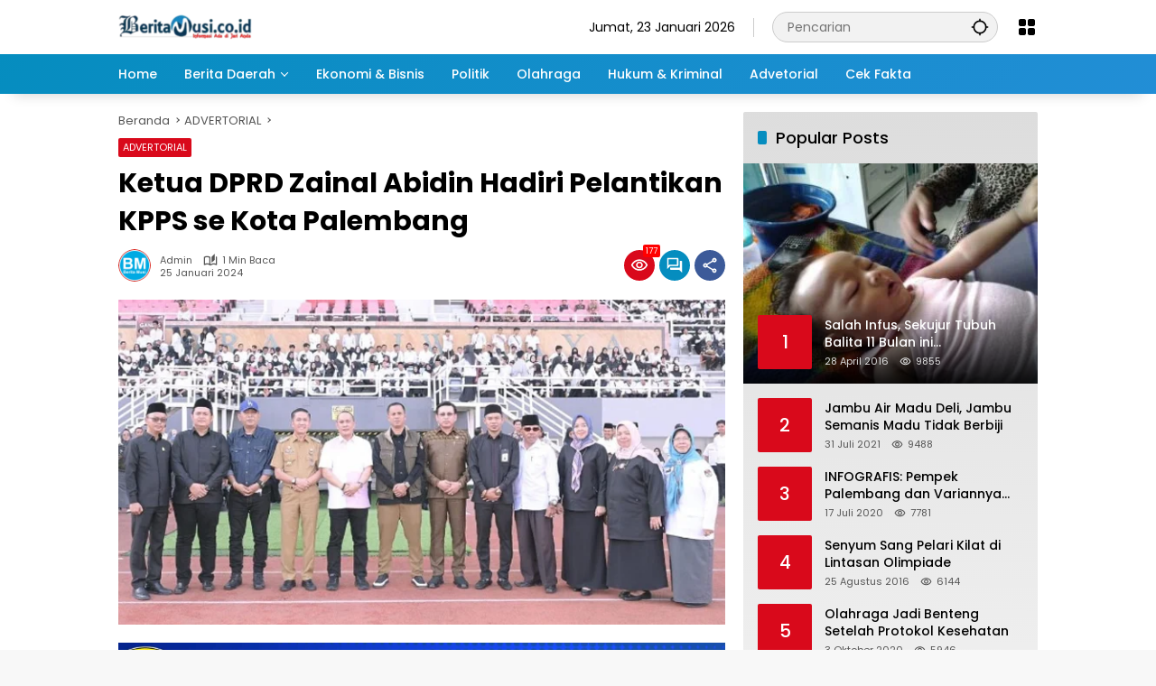

--- FILE ---
content_type: text/html; charset=UTF-8
request_url: https://beritamusi.co.id/ketua-dprd-zainal-abidin-hadiri-pelantikan-kpps-se-kota-palembang/
body_size: 22687
content:
<!doctype html><html dir="ltr" lang="id" prefix="og: https://ogp.me/ns#"><head><meta charset="UTF-8"><meta name="viewport" content="width=device-width, initial-scale=1"><link rel="profile" href="https://gmpg.org/xfn/11"><link media="all" href="https://beritamusi.co.id/wp-content/cache/autoptimize/css/autoptimize_ab4af2fc0f28f1a73fb0440d201ebd0b.css" rel="stylesheet"><title>Ketua DPRD Zainal Abidin Hadiri Pelantikan KPPS se Kota Palembang - Beritamusi</title><meta name="description" content="Palembang - Ketua DPRD Palembang, Zainal Abidin, hadiri pelantikan dan pengambilan sumpah jabatan, Kelompok Penyelenggara Pemungutan Suara (KPPS) se Kota Palembang, bertempat di stadion Jakabaring, Palembang, Kamis (25/1/2024). Hadir dalam pelantikan itu, Pj Walikota Palembang, H Ratu Dewa, Ketua Komisi Pemilihan Umum (KPU) Sumsel, Andika Pranata Jaya, Ketua KPU Palembang Syawaludin, dan komisioner KPU Sumsel" /><meta name="robots" content="max-image-preview:large" /><meta name="author" content="admin"/><link rel="canonical" href="https://beritamusi.co.id/ketua-dprd-zainal-abidin-hadiri-pelantikan-kpps-se-kota-palembang/" /><meta name="generator" content="All in One SEO (AIOSEO) 4.9.3" /><meta property="og:locale" content="id_ID" /><meta property="og:site_name" content="Beritamusi - Informasi Ada Dijari Anda" /><meta property="og:type" content="article" /><meta property="og:title" content="Ketua DPRD Zainal Abidin Hadiri Pelantikan KPPS se Kota Palembang - Beritamusi" /><meta property="og:description" content="Palembang - Ketua DPRD Palembang, Zainal Abidin, hadiri pelantikan dan pengambilan sumpah jabatan, Kelompok Penyelenggara Pemungutan Suara (KPPS) se Kota Palembang, bertempat di stadion Jakabaring, Palembang, Kamis (25/1/2024). Hadir dalam pelantikan itu, Pj Walikota Palembang, H Ratu Dewa, Ketua Komisi Pemilihan Umum (KPU) Sumsel, Andika Pranata Jaya, Ketua KPU Palembang Syawaludin, dan komisioner KPU Sumsel" /><meta property="og:url" content="https://beritamusi.co.id/ketua-dprd-zainal-abidin-hadiri-pelantikan-kpps-se-kota-palembang/" /><meta property="og:image" content="https://beritamusi.co.id/wp-content/uploads/2024/03/liyglgyil-1.jpg" /><meta property="og:image:secure_url" content="https://beritamusi.co.id/wp-content/uploads/2024/03/liyglgyil-1.jpg" /><meta property="og:image:width" content="700" /><meta property="og:image:height" content="375" /><meta property="article:published_time" content="2024-01-25T09:38:09+00:00" /><meta property="article:modified_time" content="2024-03-30T09:41:09+00:00" /><meta property="article:publisher" content="https://www.facebook.com/beritamusi.co.id/" /><meta name="twitter:card" content="summary_large_image" /><meta name="twitter:site" content="@Berit4musi" /><meta name="twitter:title" content="Ketua DPRD Zainal Abidin Hadiri Pelantikan KPPS se Kota Palembang - Beritamusi" /><meta name="twitter:description" content="Palembang - Ketua DPRD Palembang, Zainal Abidin, hadiri pelantikan dan pengambilan sumpah jabatan, Kelompok Penyelenggara Pemungutan Suara (KPPS) se Kota Palembang, bertempat di stadion Jakabaring, Palembang, Kamis (25/1/2024). Hadir dalam pelantikan itu, Pj Walikota Palembang, H Ratu Dewa, Ketua Komisi Pemilihan Umum (KPU) Sumsel, Andika Pranata Jaya, Ketua KPU Palembang Syawaludin, dan komisioner KPU Sumsel" /><meta name="twitter:creator" content="@Berit4musi" /><meta name="twitter:image" content="https://beritamusi.co.id/wp-content/uploads/2024/03/liyglgyil-1.jpg" /> <script type="application/ld+json" class="aioseo-schema">{"@context":"https:\/\/schema.org","@graph":[{"@type":"BlogPosting","@id":"https:\/\/beritamusi.co.id\/ketua-dprd-zainal-abidin-hadiri-pelantikan-kpps-se-kota-palembang\/#blogposting","name":"Ketua DPRD Zainal Abidin Hadiri Pelantikan KPPS se Kota Palembang - Beritamusi","headline":"Ketua DPRD Zainal Abidin Hadiri Pelantikan KPPS se Kota Palembang","author":{"@id":"https:\/\/beritamusi.co.id\/author\/admin\/#author"},"publisher":{"@id":"https:\/\/beritamusi.co.id\/#organization"},"image":{"@type":"ImageObject","url":"https:\/\/beritamusi.co.id\/wp-content\/uploads\/2024\/03\/liyglgyil-1.jpg","width":700,"height":375},"datePublished":"2024-01-25T16:38:09+07:00","dateModified":"2024-03-30T16:41:09+07:00","inLanguage":"id-ID","mainEntityOfPage":{"@id":"https:\/\/beritamusi.co.id\/ketua-dprd-zainal-abidin-hadiri-pelantikan-kpps-se-kota-palembang\/#webpage"},"isPartOf":{"@id":"https:\/\/beritamusi.co.id\/ketua-dprd-zainal-abidin-hadiri-pelantikan-kpps-se-kota-palembang\/#webpage"},"articleSection":"ADVERTORIAL"},{"@type":"BreadcrumbList","@id":"https:\/\/beritamusi.co.id\/ketua-dprd-zainal-abidin-hadiri-pelantikan-kpps-se-kota-palembang\/#breadcrumblist","itemListElement":[{"@type":"ListItem","@id":"https:\/\/beritamusi.co.id#listItem","position":1,"name":"Home","item":"https:\/\/beritamusi.co.id","nextItem":{"@type":"ListItem","@id":"https:\/\/beritamusi.co.id\/category\/advertorial\/#listItem","name":"ADVERTORIAL"}},{"@type":"ListItem","@id":"https:\/\/beritamusi.co.id\/category\/advertorial\/#listItem","position":2,"name":"ADVERTORIAL","item":"https:\/\/beritamusi.co.id\/category\/advertorial\/","nextItem":{"@type":"ListItem","@id":"https:\/\/beritamusi.co.id\/ketua-dprd-zainal-abidin-hadiri-pelantikan-kpps-se-kota-palembang\/#listItem","name":"Ketua DPRD Zainal Abidin Hadiri Pelantikan KPPS se Kota Palembang"},"previousItem":{"@type":"ListItem","@id":"https:\/\/beritamusi.co.id#listItem","name":"Home"}},{"@type":"ListItem","@id":"https:\/\/beritamusi.co.id\/ketua-dprd-zainal-abidin-hadiri-pelantikan-kpps-se-kota-palembang\/#listItem","position":3,"name":"Ketua DPRD Zainal Abidin Hadiri Pelantikan KPPS se Kota Palembang","previousItem":{"@type":"ListItem","@id":"https:\/\/beritamusi.co.id\/category\/advertorial\/#listItem","name":"ADVERTORIAL"}}]},{"@type":"Organization","@id":"https:\/\/beritamusi.co.id\/#organization","name":"PT MUSI INTERMEDIA SUMATERA","description":"Informasi Ada Dijari Anda","url":"https:\/\/beritamusi.co.id\/","logo":{"@type":"ImageObject","url":"http:\/\/beritamusi.co.id\/wp-content\/uploads\/2023\/08\/Logo-Beritamusi-ok.png","@id":"https:\/\/beritamusi.co.id\/ketua-dprd-zainal-abidin-hadiri-pelantikan-kpps-se-kota-palembang\/#organizationLogo"},"image":{"@id":"https:\/\/beritamusi.co.id\/ketua-dprd-zainal-abidin-hadiri-pelantikan-kpps-se-kota-palembang\/#organizationLogo"},"sameAs":["https:\/\/www.facebook.com\/beritamusi.co.id\/","https:\/\/twitter.com\/Berit4musi","https:\/\/www.instagram.com\/beritamusi\/","https:\/\/www.youtube.com\/channel\/UCXURf7UZMOZCJMAfOj9OWSw"]},{"@type":"Person","@id":"https:\/\/beritamusi.co.id\/author\/admin\/#author","url":"https:\/\/beritamusi.co.id\/author\/admin\/","name":"admin","image":{"@type":"ImageObject","@id":"https:\/\/beritamusi.co.id\/ketua-dprd-zainal-abidin-hadiri-pelantikan-kpps-se-kota-palembang\/#authorImage","url":"https:\/\/secure.gravatar.com\/avatar\/478470010c2efc62b9f1a7066a2ccd94660aba9154261c14ac231ef8f0afa377?s=96&d=mm&r=g","width":96,"height":96,"caption":"admin"}},{"@type":"WebPage","@id":"https:\/\/beritamusi.co.id\/ketua-dprd-zainal-abidin-hadiri-pelantikan-kpps-se-kota-palembang\/#webpage","url":"https:\/\/beritamusi.co.id\/ketua-dprd-zainal-abidin-hadiri-pelantikan-kpps-se-kota-palembang\/","name":"Ketua DPRD Zainal Abidin Hadiri Pelantikan KPPS se Kota Palembang - Beritamusi","description":"Palembang - Ketua DPRD Palembang, Zainal Abidin, hadiri pelantikan dan pengambilan sumpah jabatan, Kelompok Penyelenggara Pemungutan Suara (KPPS) se Kota Palembang, bertempat di stadion Jakabaring, Palembang, Kamis (25\/1\/2024). Hadir dalam pelantikan itu, Pj Walikota Palembang, H Ratu Dewa, Ketua Komisi Pemilihan Umum (KPU) Sumsel, Andika Pranata Jaya, Ketua KPU Palembang Syawaludin, dan komisioner KPU Sumsel","inLanguage":"id-ID","isPartOf":{"@id":"https:\/\/beritamusi.co.id\/#website"},"breadcrumb":{"@id":"https:\/\/beritamusi.co.id\/ketua-dprd-zainal-abidin-hadiri-pelantikan-kpps-se-kota-palembang\/#breadcrumblist"},"author":{"@id":"https:\/\/beritamusi.co.id\/author\/admin\/#author"},"creator":{"@id":"https:\/\/beritamusi.co.id\/author\/admin\/#author"},"image":{"@type":"ImageObject","url":"https:\/\/beritamusi.co.id\/wp-content\/uploads\/2024\/03\/liyglgyil-1.jpg","@id":"https:\/\/beritamusi.co.id\/ketua-dprd-zainal-abidin-hadiri-pelantikan-kpps-se-kota-palembang\/#mainImage","width":700,"height":375},"primaryImageOfPage":{"@id":"https:\/\/beritamusi.co.id\/ketua-dprd-zainal-abidin-hadiri-pelantikan-kpps-se-kota-palembang\/#mainImage"},"datePublished":"2024-01-25T16:38:09+07:00","dateModified":"2024-03-30T16:41:09+07:00"},{"@type":"WebSite","@id":"https:\/\/beritamusi.co.id\/#website","url":"https:\/\/beritamusi.co.id\/","name":"Beritamusi","description":"Informasi Ada Dijari Anda","inLanguage":"id-ID","publisher":{"@id":"https:\/\/beritamusi.co.id\/#organization"}}]}</script> <link rel='dns-prefetch' href='//www.googletagmanager.com' /><link rel="alternate" type="application/rss+xml" title="Beritamusi &raquo; Feed" href="https://beritamusi.co.id/feed/" /><link rel="alternate" type="application/rss+xml" title="Beritamusi &raquo; Umpan Komentar" href="https://beritamusi.co.id/comments/feed/" /><link rel="alternate" type="application/rss+xml" title="Beritamusi &raquo; Ketua DPRD Zainal Abidin Hadiri Pelantikan KPPS se Kota Palembang Umpan Komentar" href="https://beritamusi.co.id/ketua-dprd-zainal-abidin-hadiri-pelantikan-kpps-se-kota-palembang/feed/" /><link rel="https://api.w.org/" href="https://beritamusi.co.id/wp-json/" /><link rel="alternate" title="JSON" type="application/json" href="https://beritamusi.co.id/wp-json/wp/v2/posts/50673" /><link rel="EditURI" type="application/rsd+xml" title="RSD" href="https://beritamusi.co.id/xmlrpc.php?rsd" /><meta name="generator" content="WordPress 6.8.3" /><link rel='shortlink' href='https://beritamusi.co.id/?p=50673' /><link rel="alternate" title="oEmbed (JSON)" type="application/json+oembed" href="https://beritamusi.co.id/wp-json/oembed/1.0/embed?url=https%3A%2F%2Fberitamusi.co.id%2Fketua-dprd-zainal-abidin-hadiri-pelantikan-kpps-se-kota-palembang%2F" /><link rel="alternate" title="oEmbed (XML)" type="text/xml+oembed" href="https://beritamusi.co.id/wp-json/oembed/1.0/embed?url=https%3A%2F%2Fberitamusi.co.id%2Fketua-dprd-zainal-abidin-hadiri-pelantikan-kpps-se-kota-palembang%2F&#038;format=xml" /><meta name="generator" content="Site Kit by Google 1.170.0" /><link rel="manifest" href="https://beritamusi.co.id/wp-json/wp/v2/web-app-manifest"><meta name="theme-color" content="#f8f8f8"><meta name="apple-mobile-web-app-capable" content="yes"><meta name="mobile-web-app-capable" content="yes"><link rel="apple-touch-startup-image" href="https://beritamusi.co.id/wp-content/uploads/2023/08/cropped-logo-bm-transfran.png"><meta name="apple-mobile-web-app-title" content="Beritamusi"><meta name="application-name" content="Beritamusi"><link rel="pingback" href="https://beritamusi.co.id/xmlrpc.php"><link rel="amphtml" href="https://beritamusi.co.id/ketua-dprd-zainal-abidin-hadiri-pelantikan-kpps-se-kota-palembang/?amp=1"><script async src="https://pagead2.googlesyndication.com/pagead/js/adsbygoogle.js?client=ca-pub-3936898587361590"
     crossorigin="anonymous"></script><link rel="icon" href="https://beritamusi.co.id/wp-content/uploads/2023/08/cropped-logo-bm-transfran-80x80.png" sizes="32x32" /><link rel="icon" href="https://beritamusi.co.id/wp-content/uploads/2023/08/cropped-logo-bm-transfran.png" sizes="192x192" /><link rel="apple-touch-icon" href="https://beritamusi.co.id/wp-content/uploads/2023/08/cropped-logo-bm-transfran.png" /><meta name="msapplication-TileImage" content="https://beritamusi.co.id/wp-content/uploads/2023/08/cropped-logo-bm-transfran.png" /></head><body class="wp-singular post-template-default single single-post postid-50673 single-format-standard wp-custom-logo wp-embed-responsive wp-theme-wpmedia idtheme kentooz">
 <a class="skip-link screen-reader-text" href="#primary">Langsung ke konten</a><div id="page" class="site"><div id="topnavwrap" class="gmr-topnavwrap clearfix"><div class="container"><header id="masthead" class="list-flex site-header"><div class="row-flex gmr-navleft"><div class="site-branding"><div class="gmr-logo"><a class="custom-logo-link" href="https://beritamusi.co.id/" title="Beritamusi" rel="home"><img class="custom-logo" src="https://beritamusi.co.id/wp-content/uploads/2023/08/cropped-Logo-Beritamusi-ok-e1691673101561-1.png" width="148" height="29" alt="Beritamusi" loading="lazy" /></a></div></div></div><div class="row-flex gmr-navright"> <span class="gmr-top-date" data-lang="id"></span><div class="gmr-search desktop-only"><form method="get" class="gmr-searchform searchform" action="https://beritamusi.co.id/"> <input type="text" name="s" id="s" placeholder="Pencarian" /> <input type="hidden" name="post_type[]" value="post" /> <button type="submit" role="button" class="gmr-search-submit gmr-search-icon" aria-label="Kirim"> <svg xmlns="http://www.w3.org/2000/svg" height="24px" viewBox="0 0 24 24" width="24px" fill="currentColor"><path d="M0 0h24v24H0V0z" fill="none"/><path d="M20.94 11c-.46-4.17-3.77-7.48-7.94-7.94V1h-2v2.06C6.83 3.52 3.52 6.83 3.06 11H1v2h2.06c.46 4.17 3.77 7.48 7.94 7.94V23h2v-2.06c4.17-.46 7.48-3.77 7.94-7.94H23v-2h-2.06zM12 19c-3.87 0-7-3.13-7-7s3.13-7 7-7 7 3.13 7 7-3.13 7-7 7z"/></svg> </button></form></div><div class="gmr-menugrid-btn gmrclick-container"><button id="menugrid-button" class="topnav-button gmrbtnclick" aria-label="Buka Menu"><svg xmlns="http://www.w3.org/2000/svg" enable-background="new 0 0 24 24" height="24px" viewBox="0 0 24 24" width="24px" fill="currentColor"><g><rect fill="none" height="24" width="24"/></g><g><g><path d="M5,11h4c1.1,0,2-0.9,2-2V5c0-1.1-0.9-2-2-2H5C3.9,3,3,3.9,3,5v4C3,10.1,3.9,11,5,11z"/><path d="M5,21h4c1.1,0,2-0.9,2-2v-4c0-1.1-0.9-2-2-2H5c-1.1,0-2,0.9-2,2v4C3,20.1,3.9,21,5,21z"/><path d="M13,5v4c0,1.1,0.9,2,2,2h4c1.1,0,2-0.9,2-2V5c0-1.1-0.9-2-2-2h-4C13.9,3,13,3.9,13,5z"/><path d="M15,21h4c1.1,0,2-0.9,2-2v-4c0-1.1-0.9-2-2-2h-4c-1.1,0-2,0.9-2,2v4C13,20.1,13.9,21,15,21z"/></g></g></svg></button><div id="dropdown-container" class="gmr-secondmenu-dropdown gmr-dropdown col-2"><ul id="secondary-menu" class="menu"><li id="menu-item-43838" class="menu-item menu-item-type-taxonomy menu-item-object-category menu-item-43838"><a href="https://beritamusi.co.id/category/berita-daerah/nasional/">Nasional</a></li><li id="menu-item-43835" class="menu-item menu-item-type-taxonomy menu-item-object-category menu-item-43835"><a href="https://beritamusi.co.id/category/berita-daerah/bangka-belitung/">Bangka Belitung</a></li><li id="menu-item-43837" class="menu-item menu-item-type-taxonomy menu-item-object-category menu-item-43837"><a href="https://beritamusi.co.id/category/berita-daerah/musi-banyuasin/">Musi Banyuasin</a></li><li id="menu-item-43840" class="menu-item menu-item-type-taxonomy menu-item-object-category menu-item-43840"><a href="https://beritamusi.co.id/category/berita-daerah/oki-maju-bersama/">OKI Maju Bersama</a></li><li id="menu-item-43836" class="menu-item menu-item-type-taxonomy menu-item-object-category menu-item-43836"><a href="https://beritamusi.co.id/category/berita-daerah/palembang/">Palembang</a></li><li id="menu-item-43839" class="menu-item menu-item-type-taxonomy menu-item-object-category menu-item-43839"><a href="https://beritamusi.co.id/category/berita-daerah/pemprov-sumsel/">Pemprov Sumsel</a></li><li id="menu-item-43736" class="menu-item menu-item-type-taxonomy menu-item-object-category menu-item-43736"><a href="https://beritamusi.co.id/category/infografis/">Infografis</a></li><li id="menu-item-43737" class="menu-item menu-item-type-taxonomy menu-item-object-category menu-item-43737"><a href="https://beritamusi.co.id/category/kesehatan/">Kesehatan</a></li><li id="menu-item-43738" class="menu-item menu-item-type-taxonomy menu-item-object-category menu-item-43738"><a href="https://beritamusi.co.id/category/otomotif/">Otomotif</a></li><li id="menu-item-43739" class="menu-item menu-item-type-taxonomy menu-item-object-category menu-item-43739"><a href="https://beritamusi.co.id/category/pendidikan/">Pendidikan</a></li><li id="menu-item-43740" class="menu-item menu-item-type-taxonomy menu-item-object-category menu-item-43740"><a href="https://beritamusi.co.id/category/sastra-budaya/">Sastra&#038;Budaya</a></li><li id="menu-item-43741" class="menu-item menu-item-type-taxonomy menu-item-object-category menu-item-43741"><a href="https://beritamusi.co.id/category/teknologi/">Teknologi</a></li></ul></div></div><button id="gmr-responsive-menu" role="button" class="mobile-only" aria-label="Menu" data-target="#gmr-sidemenu-id" data-toggle="onoffcanvas" aria-expanded="false" rel="nofollow"><svg xmlns="http://www.w3.org/2000/svg" width="24" height="24" viewBox="0 0 24 24"><path fill="currentColor" d="m19.31 18.9l3.08 3.1L21 23.39l-3.12-3.07c-.69.43-1.51.68-2.38.68c-2.5 0-4.5-2-4.5-4.5s2-4.5 4.5-4.5s4.5 2 4.5 4.5c0 .88-.25 1.71-.69 2.4m-3.81.1a2.5 2.5 0 0 0 0-5a2.5 2.5 0 0 0 0 5M21 4v2H3V4h18M3 16v-2h6v2H3m0-5V9h18v2h-2.03c-1.01-.63-2.2-1-3.47-1s-2.46.37-3.47 1H3Z"/></svg></button></div></header></div><nav id="main-nav" class="main-navigation gmr-mainmenu"><div class="container"><ul id="primary-menu" class="menu"><li id="menu-item-43729" class="menu-item menu-item-type-custom menu-item-object-custom menu-item-home menu-item-43729"><a href="https://beritamusi.co.id/"><span>Home</span></a></li><li id="menu-item-43721" class="menu-item menu-item-type-taxonomy menu-item-object-category menu-item-has-children menu-item-43721"><a href="https://beritamusi.co.id/category/berita-daerah/"><span>Berita Daerah</span></a><ul class="sub-menu"><li id="menu-item-43723" class="menu-item menu-item-type-taxonomy menu-item-object-category menu-item-43723"><a href="https://beritamusi.co.id/category/agri-farming/"><span>Agri Farming</span></a></li><li id="menu-item-43733" class="menu-item menu-item-type-taxonomy menu-item-object-category menu-item-43733"><a href="https://beritamusi.co.id/category/berita-daerah/nasional/"><span>Nasional</span></a></li><li id="menu-item-43730" class="menu-item menu-item-type-taxonomy menu-item-object-category menu-item-43730"><a href="https://beritamusi.co.id/category/berita-daerah/bangka-belitung/"><span>Bangka Belitung</span></a></li><li id="menu-item-43732" class="menu-item menu-item-type-taxonomy menu-item-object-category menu-item-43732"><a href="https://beritamusi.co.id/category/berita-daerah/musi-banyuasin/"><span>Musi Banyuasin</span></a></li><li id="menu-item-43735" class="menu-item menu-item-type-taxonomy menu-item-object-category menu-item-43735"><a href="https://beritamusi.co.id/category/berita-daerah/oki-maju-bersama/"><span>OKI Maju Bersama</span></a></li><li id="menu-item-43731" class="menu-item menu-item-type-taxonomy menu-item-object-category menu-item-43731"><a href="https://beritamusi.co.id/category/berita-daerah/palembang/"><span>Palembang</span></a></li><li id="menu-item-43734" class="menu-item menu-item-type-taxonomy menu-item-object-category menu-item-43734"><a href="https://beritamusi.co.id/category/berita-daerah/pemprov-sumsel/"><span>Pemprov Sumsel</span></a></li><li id="menu-item-43727" class="menu-item menu-item-type-taxonomy menu-item-object-category menu-item-43727"><a href="https://beritamusi.co.id/category/video/"><span>Video</span></a></li></ul></li><li id="menu-item-43722" class="menu-item menu-item-type-taxonomy menu-item-object-category menu-item-43722"><a href="https://beritamusi.co.id/category/ekonomi-bisnis/"><span>Ekonomi &amp; Bisnis</span></a></li><li id="menu-item-43725" class="menu-item menu-item-type-taxonomy menu-item-object-category menu-item-43725"><a href="https://beritamusi.co.id/category/politik/"><span>Politik</span></a></li><li id="menu-item-43724" class="menu-item menu-item-type-taxonomy menu-item-object-category menu-item-43724"><a href="https://beritamusi.co.id/category/olahraga/"><span>Olahraga</span></a></li><li id="menu-item-43726" class="menu-item menu-item-type-taxonomy menu-item-object-category menu-item-43726"><a href="https://beritamusi.co.id/category/hukum-kriminal/"><span>Hukum &#038; Kriminal</span></a></li><li id="menu-item-43728" class="menu-item menu-item-type-taxonomy menu-item-object-category current-post-ancestor current-menu-parent current-post-parent menu-item-43728"><a href="https://beritamusi.co.id/category/advertorial/"><span>Advetorial</span></a></li><li id="menu-item-48398" class="menu-item menu-item-type-taxonomy menu-item-object-category menu-item-48398"><a href="https://beritamusi.co.id/category/cek-fakta/"><span>Cek Fakta</span></a></li></ul></div></nav></div><div id="content" class="gmr-content"><div class="container"><div class="row"><main id="primary" class="site-main col-md-8"><article id="post-50673" class="post type-post hentry content-single"><div class="breadcrumbs" itemscope itemtype="https://schema.org/BreadcrumbList"> <span class="first-cl" itemprop="itemListElement" itemscope itemtype="https://schema.org/ListItem"> <a itemscope itemtype="https://schema.org/WebPage" itemprop="item" itemid="https://beritamusi.co.id/" href="https://beritamusi.co.id/"><span itemprop="name">Beranda</span></a> <span itemprop="position" content="1"></span> </span> <span class="separator"></span> <span class="0-cl" itemprop="itemListElement" itemscope itemtype="http://schema.org/ListItem"> <a itemscope itemtype="https://schema.org/WebPage" itemprop="item" itemid="https://beritamusi.co.id/category/advertorial/" href="https://beritamusi.co.id/category/advertorial/"><span itemprop="name">ADVERTORIAL</span></a> <span itemprop="position" content="2"></span> </span> <span class="separator"></span> <span class="last-cl" itemscope itemtype="https://schema.org/ListItem"> <span itemprop="name">Ketua DPRD Zainal Abidin Hadiri Pelantikan KPPS se Kota Palembang</span> <span itemprop="position" content="3"></span> </span></div><header class="entry-header entry-header-single"> <span class="cat-links-content"><a href="https://beritamusi.co.id/category/advertorial/" title="Lihat semua posts di ADVERTORIAL">ADVERTORIAL</a></span><h1 class="entry-title"><strong>Ketua DPRD Zainal Abidin Hadiri Pelantikan KPPS se Kota Palembang</strong></h1><div class="list-flex clearfix"><div class="gmr-gravatar-metasingle"><a class="url" href="https://beritamusi.co.id/author/admin/" title="Permalink ke: admin"><img alt='' src='https://secure.gravatar.com/avatar/478470010c2efc62b9f1a7066a2ccd94660aba9154261c14ac231ef8f0afa377?s=40&#038;d=mm&#038;r=g' srcset='https://secure.gravatar.com/avatar/478470010c2efc62b9f1a7066a2ccd94660aba9154261c14ac231ef8f0afa377?s=80&#038;d=mm&#038;r=g 2x' class='avatar avatar-40 photo img-cicle' height='40' width='40' decoding='async'/></a></div><div class="gmr-content-metasingle"><div class="meta-content"><span class="author vcard"><a class="url fn n" href="https://beritamusi.co.id/author/admin/" title="admin">admin</a></span><span class="count-text"><svg xmlns="http://www.w3.org/2000/svg" enable-background="new 0 0 24 24" height="24px" viewBox="0 0 24 24" width="24px" fill="currentColor"><g><rect fill="none" height="24" width="24" x="0"/></g><g><path d="M22.47,5.2C22,4.96,21.51,4.76,21,4.59v12.03C19.86,16.21,18.69,16,17.5,16c-1.9,0-3.78,0.54-5.5,1.58V5.48 C10.38,4.55,8.51,4,6.5,4C4.71,4,3.02,4.44,1.53,5.2C1.2,5.36,1,5.71,1,6.08v12.08c0,0.58,0.47,0.99,1,0.99 c0.16,0,0.32-0.04,0.48-0.12C3.69,18.4,5.05,18,6.5,18c2.07,0,3.98,0.82,5.5,2c1.52-1.18,3.43-2,5.5-2c1.45,0,2.81,0.4,4.02,1.04 c0.16,0.08,0.32,0.12,0.48,0.12c0.52,0,1-0.41,1-0.99V6.08C23,5.71,22.8,5.36,22.47,5.2z M10,16.62C8.86,16.21,7.69,16,6.5,16 c-1.19,0-2.36,0.21-3.5,0.62V6.71C4.11,6.24,5.28,6,6.5,6C7.7,6,8.89,6.25,10,6.72V16.62z M19,0.5l-5,5V15l5-4.5V0.5z"/></g></svg><span class="in-count-text">1 min baca</span></span></div><div class="meta-content"><span class="posted-on"><time class="entry-date published" datetime="2024-01-25T16:38:09+07:00">25 Januari 2024</time><time class="updated" datetime="2024-03-30T16:41:09+07:00">30 Maret 2024</time></span></div></div><div class="gmr-content-share list-right"><div class="gmr-iconnotif"><div class="gmr-iconnotif-wrap"><svg xmlns="http://www.w3.org/2000/svg" height="24px" viewBox="0 0 24 24" width="24px" fill="currentColor"><path d="M0 0h24v24H0V0z" fill="none"/><path d="M12 6c3.79 0 7.17 2.13 8.82 5.5C19.17 14.87 15.79 17 12 17s-7.17-2.13-8.82-5.5C4.83 8.13 8.21 6 12 6m0-2C7 4 2.73 7.11 1 11.5 2.73 15.89 7 19 12 19s9.27-3.11 11-7.5C21.27 7.11 17 4 12 4zm0 5c1.38 0 2.5 1.12 2.5 2.5S13.38 14 12 14s-2.5-1.12-2.5-2.5S10.62 9 12 9m0-2c-2.48 0-4.5 2.02-4.5 4.5S9.52 16 12 16s4.5-2.02 4.5-4.5S14.48 7 12 7z"/></svg><span class="notif-number">177</span></div></div><div class="gmr-iconnotif"><a href="https://beritamusi.co.id/ketua-dprd-zainal-abidin-hadiri-pelantikan-kpps-se-kota-palembang/#respond"><svg xmlns="http://www.w3.org/2000/svg" height="24px" viewBox="0 0 24 24" width="24px" fill="currentColor"><path d="M0 0h24v24H0V0z" fill="none"/><path d="M15 4v7H5.17L4 12.17V4h11m1-2H3c-.55 0-1 .45-1 1v14l4-4h10c.55 0 1-.45 1-1V3c0-.55-.45-1-1-1zm5 4h-2v9H6v2c0 .55.45 1 1 1h11l4 4V7c0-.55-.45-1-1-1z"/></svg></a></div><button id="share-modal" data-modal="gmr-popupwrap" aria-label="Bagikan"><svg xmlns="http://www.w3.org/2000/svg" height="24px" viewBox="0 0 24 24" width="24px" fill="currentColor"><path d="M0 0h24v24H0V0z" fill="none"/><path d="M18 16.08c-.76 0-1.44.3-1.96.77L8.91 12.7c.05-.23.09-.46.09-.7s-.04-.47-.09-.7l7.05-4.11c.54.5 1.25.81 2.04.81 1.66 0 3-1.34 3-3s-1.34-3-3-3-3 1.34-3 3c0 .24.04.47.09.7L8.04 9.81C7.5 9.31 6.79 9 6 9c-1.66 0-3 1.34-3 3s1.34 3 3 3c.79 0 1.5-.31 2.04-.81l7.12 4.16c-.05.21-.08.43-.08.65 0 1.61 1.31 2.92 2.92 2.92s2.92-1.31 2.92-2.92c0-1.61-1.31-2.92-2.92-2.92zM18 4c.55 0 1 .45 1 1s-.45 1-1 1-1-.45-1-1 .45-1 1-1zM6 13c-.55 0-1-.45-1-1s.45-1 1-1 1 .45 1 1-.45 1-1 1zm12 7.02c-.55 0-1-.45-1-1s.45-1 1-1 1 .45 1 1-.45 1-1 1z"/></svg></button><div id="gmr-popupwrap" class="gmr-share-popup"><div class="gmr-modalbg close-modal"></div><div class="gmr-in-popup clearfix"><span class="idt-xclose close-modal">&times;</span><h4 class="main-textshare">Ketua DPRD Zainal Abidin Hadiri Pelantikan KPPS se Kota Palembang</h4><div class="content-share"><div class="second-textshare">Sebarkan artikel ini</div><ul class="gmr-socialicon-share"><li class="facebook"><a href="https://www.facebook.com/sharer/sharer.php?u=https%3A%2F%2Fberitamusi.co.id%2Fketua-dprd-zainal-abidin-hadiri-pelantikan-kpps-se-kota-palembang%2F" target="_blank" rel="nofollow" data-title="Facebook" title="Facebook"><svg xmlns="http://www.w3.org/2000/svg" width="0.63em" height="1em" viewBox="0 0 320 512"><path fill="currentColor" d="m279.14 288l14.22-92.66h-88.91v-60.13c0-25.35 12.42-50.06 52.24-50.06h40.42V6.26S260.43 0 225.36 0c-73.22 0-121.08 44.38-121.08 124.72v70.62H22.89V288h81.39v224h100.17V288z"/></svg></a></li><li class="twitter"><a href="https://twitter.com/intent/tweet?url=https%3A%2F%2Fberitamusi.co.id%2Fketua-dprd-zainal-abidin-hadiri-pelantikan-kpps-se-kota-palembang%2F&amp;text=Ketua%20DPRD%20Zainal%20Abidin%20Hadiri%20Pelantikan%20KPPS%20se%20Kota%20Palembang" target="_blank" rel="nofollow" data-title="Twitter" title="Twitter"><svg xmlns="http://www.w3.org/2000/svg" width="24" height="24" viewBox="0 0 24 24"><path fill="currentColor" d="M18.205 2.25h3.308l-7.227 8.26l8.502 11.24H16.13l-5.214-6.817L4.95 21.75H1.64l7.73-8.835L1.215 2.25H8.04l4.713 6.231l5.45-6.231Zm-1.161 17.52h1.833L7.045 4.126H5.078L17.044 19.77Z"/></svg></a></li><li class="telegram"><a href="https://t.me/share/url?url=https%3A%2F%2Fberitamusi.co.id%2Fketua-dprd-zainal-abidin-hadiri-pelantikan-kpps-se-kota-palembang%2F&amp;text=Ketua%20DPRD%20Zainal%20Abidin%20Hadiri%20Pelantikan%20KPPS%20se%20Kota%20Palembang" target="_blank" rel="nofollow" data-title="Telegram" title="Telegram"><svg xmlns="http://www.w3.org/2000/svg" width="0.88em" height="1em" viewBox="0 0 448 512"><path fill="currentColor" d="m446.7 98.6l-67.6 318.8c-5.1 22.5-18.4 28.1-37.3 17.5l-103-75.9l-49.7 47.8c-5.5 5.5-10.1 10.1-20.7 10.1l7.4-104.9l190.9-172.5c8.3-7.4-1.8-11.5-12.9-4.1L117.8 284L16.2 252.2c-22.1-6.9-22.5-22.1 4.6-32.7L418.2 66.4c18.4-6.9 34.5 4.1 28.5 32.2z"/></svg></a></li><li class="pinterest"><a href="https://pinterest.com/pin/create/button/?url=https%3A%2F%2Fberitamusi.co.id%2Fketua-dprd-zainal-abidin-hadiri-pelantikan-kpps-se-kota-palembang%2F&amp;desciption=Ketua%20DPRD%20Zainal%20Abidin%20Hadiri%20Pelantikan%20KPPS%20se%20Kota%20Palembang&amp;media=https%3A%2F%2Fberitamusi.co.id%2Fwp-content%2Fuploads%2F2024%2F03%2Fliyglgyil-1.jpg" target="_blank" rel="nofollow" data-title="Pin" title="Pin"><svg xmlns="http://www.w3.org/2000/svg" width="24" height="24" viewBox="-4.5 -2 24 24"><path fill="currentColor" d="M6.17 13.097c-.506 2.726-1.122 5.34-2.95 6.705c-.563-4.12.829-7.215 1.475-10.5c-1.102-1.91.133-5.755 2.457-4.808c2.86 1.166-2.477 7.102 1.106 7.844c3.741.774 5.269-6.683 2.949-9.109C7.855-.272 1.45 3.15 2.238 8.163c.192 1.226 1.421 1.598.491 3.29C.584 10.962-.056 9.22.027 6.897C.159 3.097 3.344.435 6.538.067c4.04-.466 7.831 1.527 8.354 5.44c.59 4.416-1.823 9.2-6.142 8.855c-1.171-.093-1.663-.69-2.58-1.265z"/></svg></a></li><li class="whatsapp"><a href="https://api.whatsapp.com/send?text=Ketua%20DPRD%20Zainal%20Abidin%20Hadiri%20Pelantikan%20KPPS%20se%20Kota%20Palembang https%3A%2F%2Fberitamusi.co.id%2Fketua-dprd-zainal-abidin-hadiri-pelantikan-kpps-se-kota-palembang%2F" target="_blank" rel="nofollow" data-title="WhatsApp" title="WhatsApp"><svg xmlns="http://www.w3.org/2000/svg" width="0.88em" height="1em" viewBox="0 0 448 512"><path fill="currentColor" d="M380.9 97.1C339 55.1 283.2 32 223.9 32c-122.4 0-222 99.6-222 222c0 39.1 10.2 77.3 29.6 111L0 480l117.7-30.9c32.4 17.7 68.9 27 106.1 27h.1c122.3 0 224.1-99.6 224.1-222c0-59.3-25.2-115-67.1-157zm-157 341.6c-33.2 0-65.7-8.9-94-25.7l-6.7-4l-69.8 18.3L72 359.2l-4.4-7c-18.5-29.4-28.2-63.3-28.2-98.2c0-101.7 82.8-184.5 184.6-184.5c49.3 0 95.6 19.2 130.4 54.1c34.8 34.9 56.2 81.2 56.1 130.5c0 101.8-84.9 184.6-186.6 184.6zm101.2-138.2c-5.5-2.8-32.8-16.2-37.9-18c-5.1-1.9-8.8-2.8-12.5 2.8c-3.7 5.6-14.3 18-17.6 21.8c-3.2 3.7-6.5 4.2-12 1.4c-32.6-16.3-54-29.1-75.5-66c-5.7-9.8 5.7-9.1 16.3-30.3c1.8-3.7.9-6.9-.5-9.7c-1.4-2.8-12.5-30.1-17.1-41.2c-4.5-10.8-9.1-9.3-12.5-9.5c-3.2-.2-6.9-.2-10.6-.2c-3.7 0-9.7 1.4-14.8 6.9c-5.1 5.6-19.4 19-19.4 46.3c0 27.3 19.9 53.7 22.6 57.4c2.8 3.7 39.1 59.7 94.8 83.8c35.2 15.2 49 16.5 66.6 13.9c10.7-1.6 32.8-13.4 37.4-26.4c4.6-13 4.6-24.1 3.2-26.4c-1.3-2.5-5-3.9-10.5-6.6z"/></svg></a></li></ul></div></div></div></div></div></header><figure class="post-thumbnail gmr-thumbnail-single"> <img width="700" height="375" src="https://beritamusi.co.id/wp-content/uploads/2024/03/liyglgyil-1.jpg" class="attachment-post-thumbnail size-post-thumbnail wp-post-image" alt="" decoding="async" fetchpriority="high" /></figure><div class="single-wrap"><div class="entry-content entry-content-single clearfix"><div class="gmr-banner-beforecontent"><img src="http://beritamusi.co.id/wp-content/uploads/2025/03/Disain-BPKAD-OKI-2025-New.jpg" style="width: 1000px;" alt="pemkab muba"> <img src="https://beritamusi.co.id/wp-content/uploads/2025/03/Disain-PMD-OKI-2025-1.jpg" style="width: 1000px;" alt="pemkab muba"></div><p><strong>Palembang</strong> &#8211; Ketua DPRD Palembang, Zainal Abidin, hadiri pelantikan dan pengambilan sumpah jabatan, Kelompok Penyelenggara Pemungutan Suara (KPPS) se Kota Palembang, bertempat di stadion Jakabaring, Palembang, Kamis (25/1/2024).</p><p>Hadir dalam pelantikan itu, Pj Walikota Palembang, H Ratu Dewa, Ketua Komisi Pemilihan Umum (KPU) Sumsel, Andika Pranata Jaya, Ketua KPU Palembang Syawaludin, dan komisioner KPU Sumsel dan Palembang.</p><p><img decoding="async" class="aligncenter wp-image-50674 size-full" src="http://beritamusi.co.id/wp-content/uploads/2024/03/kutfkftkuut.jpg" alt="" width="700" height="375" />Dalam kesempatan itu, Ketua DPRD Palembang Zainal Abidin, mengucapkan selamat bertugas kepada ribuan anggota KPPS se Kota Palembang.</p><p>Ia berharap, anggota KPPS dapat menjalankan amanah sebagai penyelenggara pemilu sebaik-baiknya, guna menciptakan pemilu yang jujur dan adil.</p><p>&#8220;Ini merupakan amanah, jalankanlah tugas ini sebaik-baiknya. Mari kita ciptakan pemilu yang aman dan kondusif,&#8221; kata Zainal.</p><p><img loading="lazy" decoding="async" class="aligncenter wp-image-50676 size-full" src="http://beritamusi.co.id/wp-content/uploads/2024/03/kutfktfkuftuk-1.jpg" alt="" width="700" height="330" />Sementara itu, Pj Walikota Palembang, Ratu Dewa mengatakan, penyelenggara pemilu yang berada di garda terdepan, ia mengingatkan kepada anggota KPPS yang baru dilantik untuk menjaga amanah sebaik-baiknya sera menjunjung tinggi rasa persaudaraan antar sesama anggota KPPS.</p><p>&#8220;Anggota KPPS yang baru dilantik, saya ucapkan selamat menjalankan amanah. Pegang rasa tanggung jawab terhadap sebuah amanah,&#8221; imbuhnya.</p><p><img loading="lazy" decoding="async" class="aligncenter wp-image-50675 size-full" src="http://beritamusi.co.id/wp-content/uploads/2024/03/kutfktfkftukftu.jpg" alt="" width="700" height="401" />Sementara itu, Ketua KPU Palembang, Syawaludin, mengatakan, pihaknya melantik 33 ribu anggota KPPS Palembang yang bertugas dalam pemungutan suara di Palembang.</p><p>&#8220;Puluhan ribu anggota KPPS ini akan disebar di 18 kecamatan dengan 4.777 tempat pemungutan suara (TPS),&#8221; pungkasnya.</p><div class="post-views content-post post-50673 entry-meta load-static"> <span class="post-views-icon dashicons dashicons-chart-bar"></span> <span class="post-views-label">Post Views:</span> <span class="post-views-count">177</span></div><footer class="entry-footer entry-footer-single"><div class="gmr-nextposts-button"> <a href="https://beritamusi.co.id/sinergitas-forkopimda-oki-wujudkan-pemilu-damai-2024/" class="nextposts-content-link" title="Sinergitas Forkopimda OKI Wujudkan Pemilu Damai 2024"><div class="post-thumbnail"> <img width="80" height="80" src="https://beritamusi.co.id/wp-content/uploads/2024/01/kutfkftkftuk-80x80.jpg" class="attachment-thumbnail size-thumbnail wp-post-image" alt="" decoding="async" loading="lazy" /></div><div class="nextposts-content"><div class="recent-title">Sinergitas Forkopimda OKI Wujudkan Pemilu Damai 2024</div></div><div class="nextposts-icon"> <svg xmlns="http://www.w3.org/2000/svg" enable-background="new 0 0 24 24" height="24px" viewBox="0 0 24 24" width="24px" fill="currentColor"><g><path d="M0,0h24v24H0V0z" fill="none"/></g><g><polygon points="6.23,20.23 8,22 18,12 8,2 6.23,3.77 14.46,12"/></g></svg></div> </a></div></footer></div></div><div class="list-flex"><div class="gmr-iconnotif"><a href="https://beritamusi.co.id/ketua-dprd-zainal-abidin-hadiri-pelantikan-kpps-se-kota-palembang/#respond"><svg xmlns="http://www.w3.org/2000/svg" height="24px" viewBox="0 0 24 24" width="24px" fill="currentColor"><path d="M0 0h24v24H0V0z" fill="none"/><path d="M15 4v7H5.17L4 12.17V4h11m1-2H3c-.55 0-1 .45-1 1v14l4-4h10c.55 0 1-.45 1-1V3c0-.55-.45-1-1-1zm5 4h-2v9H6v2c0 .55.45 1 1 1h11l4 4V7c0-.55-.45-1-1-1z"/></svg></a></div><div class="gmr-content-share list-right"><ul class="gmr-socialicon-share"><li class="facebook"><a href="https://www.facebook.com/sharer/sharer.php?u=https%3A%2F%2Fberitamusi.co.id%2Fketua-dprd-zainal-abidin-hadiri-pelantikan-kpps-se-kota-palembang%2F" target="_blank" rel="nofollow" data-title="Facebook" title="Facebook"><svg xmlns="http://www.w3.org/2000/svg" width="0.63em" height="1em" viewBox="0 0 320 512"><path fill="currentColor" d="m279.14 288l14.22-92.66h-88.91v-60.13c0-25.35 12.42-50.06 52.24-50.06h40.42V6.26S260.43 0 225.36 0c-73.22 0-121.08 44.38-121.08 124.72v70.62H22.89V288h81.39v224h100.17V288z"/></svg></a></li><li class="twitter"><a href="https://twitter.com/intent/tweet?url=https%3A%2F%2Fberitamusi.co.id%2Fketua-dprd-zainal-abidin-hadiri-pelantikan-kpps-se-kota-palembang%2F&amp;text=Ketua%20DPRD%20Zainal%20Abidin%20Hadiri%20Pelantikan%20KPPS%20se%20Kota%20Palembang" target="_blank" rel="nofollow" data-title="Twitter" title="Twitter"><svg xmlns="http://www.w3.org/2000/svg" width="24" height="24" viewBox="0 0 24 24"><path fill="currentColor" d="M18.205 2.25h3.308l-7.227 8.26l8.502 11.24H16.13l-5.214-6.817L4.95 21.75H1.64l7.73-8.835L1.215 2.25H8.04l4.713 6.231l5.45-6.231Zm-1.161 17.52h1.833L7.045 4.126H5.078L17.044 19.77Z"/></svg></a></li><li class="telegram"><a href="https://t.me/share/url?url=https%3A%2F%2Fberitamusi.co.id%2Fketua-dprd-zainal-abidin-hadiri-pelantikan-kpps-se-kota-palembang%2F&amp;text=Ketua%20DPRD%20Zainal%20Abidin%20Hadiri%20Pelantikan%20KPPS%20se%20Kota%20Palembang" target="_blank" rel="nofollow" data-title="Telegram" title="Telegram"><svg xmlns="http://www.w3.org/2000/svg" width="0.88em" height="1em" viewBox="0 0 448 512"><path fill="currentColor" d="m446.7 98.6l-67.6 318.8c-5.1 22.5-18.4 28.1-37.3 17.5l-103-75.9l-49.7 47.8c-5.5 5.5-10.1 10.1-20.7 10.1l7.4-104.9l190.9-172.5c8.3-7.4-1.8-11.5-12.9-4.1L117.8 284L16.2 252.2c-22.1-6.9-22.5-22.1 4.6-32.7L418.2 66.4c18.4-6.9 34.5 4.1 28.5 32.2z"/></svg></a></li><li class="whatsapp"><a href="https://api.whatsapp.com/send?text=Ketua%20DPRD%20Zainal%20Abidin%20Hadiri%20Pelantikan%20KPPS%20se%20Kota%20Palembang https%3A%2F%2Fberitamusi.co.id%2Fketua-dprd-zainal-abidin-hadiri-pelantikan-kpps-se-kota-palembang%2F" target="_blank" rel="nofollow" data-title="WhatsApp" title="WhatsApp"><svg xmlns="http://www.w3.org/2000/svg" width="0.88em" height="1em" viewBox="0 0 448 512"><path fill="currentColor" d="M380.9 97.1C339 55.1 283.2 32 223.9 32c-122.4 0-222 99.6-222 222c0 39.1 10.2 77.3 29.6 111L0 480l117.7-30.9c32.4 17.7 68.9 27 106.1 27h.1c122.3 0 224.1-99.6 224.1-222c0-59.3-25.2-115-67.1-157zm-157 341.6c-33.2 0-65.7-8.9-94-25.7l-6.7-4l-69.8 18.3L72 359.2l-4.4-7c-18.5-29.4-28.2-63.3-28.2-98.2c0-101.7 82.8-184.5 184.6-184.5c49.3 0 95.6 19.2 130.4 54.1c34.8 34.9 56.2 81.2 56.1 130.5c0 101.8-84.9 184.6-186.6 184.6zm101.2-138.2c-5.5-2.8-32.8-16.2-37.9-18c-5.1-1.9-8.8-2.8-12.5 2.8c-3.7 5.6-14.3 18-17.6 21.8c-3.2 3.7-6.5 4.2-12 1.4c-32.6-16.3-54-29.1-75.5-66c-5.7-9.8 5.7-9.1 16.3-30.3c1.8-3.7.9-6.9-.5-9.7c-1.4-2.8-12.5-30.1-17.1-41.2c-4.5-10.8-9.1-9.3-12.5-9.5c-3.2-.2-6.9-.2-10.6-.2c-3.7 0-9.7 1.4-14.8 6.9c-5.1 5.6-19.4 19-19.4 46.3c0 27.3 19.9 53.7 22.6 57.4c2.8 3.7 39.1 59.7 94.8 83.8c35.2 15.2 49 16.5 66.6 13.9c10.7-1.6 32.8-13.4 37.4-26.4c4.6-13 4.6-24.1 3.2-26.4c-1.3-2.5-5-3.9-10.5-6.6z"/></svg></a></li></ul></div></div><div class="gmr-related-post"><h3 class="related-text sub-title">Pos Terkait</h3><div class="wpmedia-list-gallery related-gallery"><div class="list-gallery"><div class="module-smallthumb"><a href="https://beritamusi.co.id/ribuan-warga-lahat-serukan-aksi-dukung-kemerdekaan-palestina-bursah-kemerdekaan-hak-segala-bangsa/" class="post-thumbnail" title="Ribuan Warga Lahat Serukan Aksi Dukung Kemerdekaan Palestina, Bursah: Kemerdekaan Hak Segala Bangsa" rel="bookmark"><img width="350" height="220" src="https://beritamusi.co.id/wp-content/uploads/2025/10/kutfktfkftuk-350x220.jpg" class="attachment-medium_large size-medium_large wp-post-image" alt="" decoding="async" loading="lazy" /></a><span class="cat-links-content"><a href="https://beritamusi.co.id/category/advertorial/" title="Lihat semua posts di ADVERTORIAL">ADVERTORIAL</a></span></div><div class="list-gallery-title"><a href="https://beritamusi.co.id/ribuan-warga-lahat-serukan-aksi-dukung-kemerdekaan-palestina-bursah-kemerdekaan-hak-segala-bangsa/" class="recent-title heading-text" title="Ribuan Warga Lahat Serukan Aksi Dukung Kemerdekaan Palestina, Bursah: Kemerdekaan Hak Segala Bangsa" rel="bookmark">Ribuan Warga Lahat Serukan Aksi Dukung Kemerdekaan Palestina, Bursah: Kemerdekaan Hak Segala Bangsa</a></div></div><div class="list-gallery"><div class="module-smallthumb"><a href="https://beritamusi.co.id/anggota-dprd-sumsel-dapil-v-siap-perjuangkan-aspirasi-masyarakat-oku-dan-oku-selatan/" class="post-thumbnail" title="Anggota DPRD Sumsel Dapil V Siap Perjuangkan Aspirasi Masyarakat OKU dan OKU Selatan" rel="bookmark"><img width="350" height="220" src="https://beritamusi.co.id/wp-content/uploads/2025/10/IMG-20251020-WA0114-350x220.jpg" class="attachment-medium_large size-medium_large wp-post-image" alt="" decoding="async" loading="lazy" /></a><span class="cat-links-content"><a href="https://beritamusi.co.id/category/advertorial/" title="Lihat semua posts di ADVERTORIAL">ADVERTORIAL</a></span></div><div class="list-gallery-title"><a href="https://beritamusi.co.id/anggota-dprd-sumsel-dapil-v-siap-perjuangkan-aspirasi-masyarakat-oku-dan-oku-selatan/" class="recent-title heading-text" title="Anggota DPRD Sumsel Dapil V Siap Perjuangkan Aspirasi Masyarakat OKU dan OKU Selatan" rel="bookmark">Anggota DPRD Sumsel Dapil V Siap Perjuangkan Aspirasi Masyarakat OKU dan OKU Selatan</a></div></div><div class="list-gallery"><div class="module-smallthumb"><a href="https://beritamusi.co.id/setelah-menanti-bertahun-tahun-1-469-pppk-di-pali-akhirnya-di-dilantik-bupati-asgianto/" class="post-thumbnail" title="Setelah Menanti Bertahun-tahun, 1.469 PPPK di PALI Akhirnya di Dilantik Bupati Asgianto" rel="bookmark"><img width="350" height="220" src="https://beritamusi.co.id/wp-content/uploads/2025/10/kutfkftuktfuk-350x220.jpg" class="attachment-medium_large size-medium_large wp-post-image" alt="" decoding="async" loading="lazy" /></a><span class="cat-links-content"><a href="https://beritamusi.co.id/category/advertorial/" title="Lihat semua posts di ADVERTORIAL">ADVERTORIAL</a></span></div><div class="list-gallery-title"><a href="https://beritamusi.co.id/setelah-menanti-bertahun-tahun-1-469-pppk-di-pali-akhirnya-di-dilantik-bupati-asgianto/" class="recent-title heading-text" title="Setelah Menanti Bertahun-tahun, 1.469 PPPK di PALI Akhirnya di Dilantik Bupati Asgianto" rel="bookmark">Setelah Menanti Bertahun-tahun, 1.469 PPPK di PALI Akhirnya di Dilantik Bupati Asgianto</a></div></div><div class="list-gallery"><div class="module-smallthumb"><a href="https://beritamusi.co.id/dprd-sumsel-gelar-rapat-paripurna-penerimaan-wtp-oleh-provinsi-sumsel-dari-bpk/" class="post-thumbnail" title="DPRD Sumsel Gelar Rapat Paripurna Penerimaan WTP Oleh Provinsi Sumsel Dari BPK" rel="bookmark"><img width="350" height="220" src="https://beritamusi.co.id/wp-content/uploads/2025/06/liyggylgyil-350x220.jpg" class="attachment-medium_large size-medium_large wp-post-image" alt="" decoding="async" loading="lazy" /></a><span class="cat-links-content"><a href="https://beritamusi.co.id/category/advertorial/" title="Lihat semua posts di ADVERTORIAL">ADVERTORIAL</a></span></div><div class="list-gallery-title"><a href="https://beritamusi.co.id/dprd-sumsel-gelar-rapat-paripurna-penerimaan-wtp-oleh-provinsi-sumsel-dari-bpk/" class="recent-title heading-text" title="DPRD Sumsel Gelar Rapat Paripurna Penerimaan WTP Oleh Provinsi Sumsel Dari BPK" rel="bookmark">DPRD Sumsel Gelar Rapat Paripurna Penerimaan WTP Oleh Provinsi Sumsel Dari BPK</a></div></div><div class="list-gallery"><div class="module-smallthumb"><a href="https://beritamusi.co.id/mengusung-tema-semangat-baru-menata-kota-membangun-desa-hut-lahat-ke-156-tahun/" class="post-thumbnail" title="Mengusung Tema &#8216;Semangat Baru Menata Kota Membangun Desa&#8217; HUT Lahat ke 156 Tahun" rel="bookmark"><img width="350" height="220" src="https://beritamusi.co.id/wp-content/uploads/2025/05/kutftkftuk-350x220.jpg" class="attachment-medium_large size-medium_large wp-post-image" alt="" decoding="async" loading="lazy" /></a><span class="cat-links-content"><a href="https://beritamusi.co.id/category/advertorial/" title="Lihat semua posts di ADVERTORIAL">ADVERTORIAL</a></span></div><div class="list-gallery-title"><a href="https://beritamusi.co.id/mengusung-tema-semangat-baru-menata-kota-membangun-desa-hut-lahat-ke-156-tahun/" class="recent-title heading-text" title="Mengusung Tema &#8216;Semangat Baru Menata Kota Membangun Desa&#8217; HUT Lahat ke 156 Tahun" rel="bookmark">Mengusung Tema &#8216;Semangat Baru Menata Kota Membangun Desa&#8217; HUT Lahat ke 156 Tahun</a></div></div><div class="list-gallery"><div class="module-smallthumb"><a href="https://beritamusi.co.id/dprd-prov-sumsel-dan-gubernur-sepakati-rancangan-awal-rpjmd-tahun-2025-s-d-2029/" class="post-thumbnail" title="DPRD Prov.Sumsel dan Gubernur sepakati Rancangan Awal RPJMD tahun 2025 s.d 2029" rel="bookmark"><img width="350" height="220" src="https://beritamusi.co.id/wp-content/uploads/2025/05/jyrdjdrjdryj-350x220.jpg" class="attachment-medium_large size-medium_large wp-post-image" alt="" decoding="async" loading="lazy" /></a><span class="cat-links-content"><a href="https://beritamusi.co.id/category/advertorial/" title="Lihat semua posts di ADVERTORIAL">ADVERTORIAL</a></span></div><div class="list-gallery-title"><a href="https://beritamusi.co.id/dprd-prov-sumsel-dan-gubernur-sepakati-rancangan-awal-rpjmd-tahun-2025-s-d-2029/" class="recent-title heading-text" title="DPRD Prov.Sumsel dan Gubernur sepakati Rancangan Awal RPJMD tahun 2025 s.d 2029" rel="bookmark">DPRD Prov.Sumsel dan Gubernur sepakati Rancangan Awal RPJMD tahun 2025 s.d 2029</a></div></div></div></div></article><div id="comments" class="comments-area"><div id="respond" class="comment-respond"><h3 id="reply-title" class="comment-reply-title">Tinggalkan Balasan <small><a rel="nofollow" id="cancel-comment-reply-link" href="/ketua-dprd-zainal-abidin-hadiri-pelantikan-kpps-se-kota-palembang/#respond" style="display:none;">Batalkan balasan</a></small></h3><form action="https://beritamusi.co.id/wp-comments-post.php" method="post" id="commentform" class="comment-form"><p class="comment-notes"><span id="email-notes">Alamat email Anda tidak akan dipublikasikan.</span> <span class="required-field-message">Ruas yang wajib ditandai <span class="required">*</span></span></p><p class="comment-form-comment"><textarea id="comment" name="comment" cols="45" rows="5" placeholder="Komentar" aria-required="true"></textarea></p><p class="comment-form-author"><input id="author" name="author" type="text" value="" placeholder="Nama*" size="30" aria-required='true' /></p><p class="comment-form-email"><input id="email" name="email" type="text" value="" placeholder="Email*" size="30" aria-required='true' /></p><p class="comment-form-url"><input id="url" name="url" type="text" value="" placeholder="Situs" size="30" /></p><p class="comment-form-cookies-consent"><input id="wp-comment-cookies-consent" name="wp-comment-cookies-consent" type="checkbox" value="yes" /> <label for="wp-comment-cookies-consent">Simpan nama, email, dan situs web saya pada peramban ini untuk komentar saya berikutnya.</label></p><p class="form-submit"><input name="submit" type="submit" id="submit" class="submit" value="Kirim Komentar" /> <input type='hidden' name='comment_post_ID' value='50673' id='comment_post_ID' /> <input type='hidden' name='comment_parent' id='comment_parent' value='0' /></p></form></div></div><div class="gmr-related-post"><h3 class="related-text sub-title">Baca Juga</h3><article class="post type-post"><div class="box-item"><a href="https://beritamusi.co.id/ribuan-warga-lahat-serukan-aksi-dukung-kemerdekaan-palestina-bursah-kemerdekaan-hak-segala-bangsa/" class="post-thumbnail" title="Ribuan Warga Lahat Serukan Aksi Dukung Kemerdekaan Palestina, Bursah: Kemerdekaan Hak Segala Bangsa" rel="bookmark"><img width="180" height="130" src="https://beritamusi.co.id/wp-content/uploads/2025/10/kutfktfkftuk-180x130.jpg" class="attachment-medium size-medium wp-post-image" alt="" decoding="async" loading="lazy" /></a><div class="box-content"><div class="reltitle"><a href="https://beritamusi.co.id/ribuan-warga-lahat-serukan-aksi-dukung-kemerdekaan-palestina-bursah-kemerdekaan-hak-segala-bangsa/" title="Ribuan Warga Lahat Serukan Aksi Dukung Kemerdekaan Palestina, Bursah: Kemerdekaan Hak Segala Bangsa" rel="bookmark">Ribuan Warga Lahat Serukan Aksi Dukung Kemerdekaan Palestina, Bursah: Kemerdekaan Hak Segala Bangsa</a></div><div class="gmr-meta-topic"><span class="meta-content"><span class="cat-links-content"><a href="https://beritamusi.co.id/category/advertorial/" title="Lihat semua posts di ADVERTORIAL">ADVERTORIAL</a></span><span class="posted-on"><time class="entry-date published updated" datetime="2025-10-22T14:59:07+07:00">22 Oktober 2025</time></span></span></div><div class="entry-content entry-content-archive"><p>Lahat &#8211; Ribuan masyarakat Kabupaten Lahat dari 24&#8230;</p></div></div></div></article><article class="post type-post"><div class="box-item"><a href="https://beritamusi.co.id/anggota-dprd-sumsel-dapil-v-siap-perjuangkan-aspirasi-masyarakat-oku-dan-oku-selatan/" class="post-thumbnail" title="Anggota DPRD Sumsel Dapil V Siap Perjuangkan Aspirasi Masyarakat OKU dan OKU Selatan" rel="bookmark"><img width="180" height="130" src="https://beritamusi.co.id/wp-content/uploads/2025/10/IMG-20251020-WA0114-180x130.jpg" class="attachment-medium size-medium wp-post-image" alt="" decoding="async" loading="lazy" /></a><div class="box-content"><div class="reltitle"><a href="https://beritamusi.co.id/anggota-dprd-sumsel-dapil-v-siap-perjuangkan-aspirasi-masyarakat-oku-dan-oku-selatan/" title="Anggota DPRD Sumsel Dapil V Siap Perjuangkan Aspirasi Masyarakat OKU dan OKU Selatan" rel="bookmark">Anggota DPRD Sumsel Dapil V Siap Perjuangkan Aspirasi Masyarakat OKU dan OKU Selatan</a></div><div class="gmr-meta-topic"><span class="meta-content"><span class="cat-links-content"><a href="https://beritamusi.co.id/category/advertorial/" title="Lihat semua posts di ADVERTORIAL">ADVERTORIAL</a></span><span class="posted-on"><time class="entry-date published updated" datetime="2025-10-20T10:47:09+07:00">20 Oktober 2025</time></span></span></div><div class="entry-content entry-content-archive"><p>Masyarakat di Kabupaten OKU Selatan dan OKU sangat&#8230;</p></div></div></div></article><article class="post type-post"><div class="box-item"><a href="https://beritamusi.co.id/setelah-menanti-bertahun-tahun-1-469-pppk-di-pali-akhirnya-di-dilantik-bupati-asgianto/" class="post-thumbnail" title="Setelah Menanti Bertahun-tahun, 1.469 PPPK di PALI Akhirnya di Dilantik Bupati Asgianto" rel="bookmark"><img width="180" height="130" src="https://beritamusi.co.id/wp-content/uploads/2025/10/kutfkftuktfuk-180x130.jpg" class="attachment-medium size-medium wp-post-image" alt="" decoding="async" loading="lazy" /></a><div class="box-content"><div class="reltitle"><a href="https://beritamusi.co.id/setelah-menanti-bertahun-tahun-1-469-pppk-di-pali-akhirnya-di-dilantik-bupati-asgianto/" title="Setelah Menanti Bertahun-tahun, 1.469 PPPK di PALI Akhirnya di Dilantik Bupati Asgianto" rel="bookmark">Setelah Menanti Bertahun-tahun, 1.469 PPPK di PALI Akhirnya di Dilantik Bupati Asgianto</a></div><div class="gmr-meta-topic"><span class="meta-content"><span class="cat-links-content"><a href="https://beritamusi.co.id/category/advertorial/" title="Lihat semua posts di ADVERTORIAL">ADVERTORIAL</a></span><span class="posted-on"><time class="entry-date published updated" datetime="2025-10-01T13:25:21+07:00">1 Oktober 2025</time></span></span></div><div class="entry-content entry-content-archive"><p>PALI, – Seperti petani yang akhirnya menuai hasil&#8230;</p></div></div></div></article><article class="post type-post"><div class="box-item"><a href="https://beritamusi.co.id/dprd-sumsel-gelar-rapat-paripurna-penerimaan-wtp-oleh-provinsi-sumsel-dari-bpk/" class="post-thumbnail" title="DPRD Sumsel Gelar Rapat Paripurna Penerimaan WTP Oleh Provinsi Sumsel Dari BPK" rel="bookmark"><img width="180" height="130" src="https://beritamusi.co.id/wp-content/uploads/2025/06/liyggylgyil-180x130.jpg" class="attachment-medium size-medium wp-post-image" alt="" decoding="async" loading="lazy" /></a><div class="box-content"><div class="reltitle"><a href="https://beritamusi.co.id/dprd-sumsel-gelar-rapat-paripurna-penerimaan-wtp-oleh-provinsi-sumsel-dari-bpk/" title="DPRD Sumsel Gelar Rapat Paripurna Penerimaan WTP Oleh Provinsi Sumsel Dari BPK" rel="bookmark">DPRD Sumsel Gelar Rapat Paripurna Penerimaan WTP Oleh Provinsi Sumsel Dari BPK</a></div><div class="gmr-meta-topic"><span class="meta-content"><span class="cat-links-content"><a href="https://beritamusi.co.id/category/advertorial/" title="Lihat semua posts di ADVERTORIAL">ADVERTORIAL</a></span><span class="posted-on"><time class="entry-date published" datetime="2025-06-04T22:00:41+07:00">4 Juni 2025</time><time class="updated" datetime="2025-06-08T14:04:13+07:00">8 Juni 2025</time></span></span></div><div class="entry-content entry-content-archive"><p>PALEMBANG &#8211; Provinsi Sumatera Selatan (Sumsel) kembali meraih&#8230;</p></div></div></div></article><article class="post type-post"><div class="box-item"><a href="https://beritamusi.co.id/mengusung-tema-semangat-baru-menata-kota-membangun-desa-hut-lahat-ke-156-tahun/" class="post-thumbnail" title="Mengusung Tema &#8216;Semangat Baru Menata Kota Membangun Desa&#8217; HUT Lahat ke 156 Tahun" rel="bookmark"><img width="180" height="130" src="https://beritamusi.co.id/wp-content/uploads/2025/05/kutftkftuk-180x130.jpg" class="attachment-medium size-medium wp-post-image" alt="" decoding="async" loading="lazy" /></a><div class="box-content"><div class="reltitle"><a href="https://beritamusi.co.id/mengusung-tema-semangat-baru-menata-kota-membangun-desa-hut-lahat-ke-156-tahun/" title="Mengusung Tema &#8216;Semangat Baru Menata Kota Membangun Desa&#8217; HUT Lahat ke 156 Tahun" rel="bookmark">Mengusung Tema &#8216;Semangat Baru Menata Kota Membangun Desa&#8217; HUT Lahat ke 156 Tahun</a></div><div class="gmr-meta-topic"><span class="meta-content"><span class="cat-links-content"><a href="https://beritamusi.co.id/category/advertorial/" title="Lihat semua posts di ADVERTORIAL">ADVERTORIAL</a></span><span class="posted-on"><time class="entry-date published updated" datetime="2025-05-20T18:50:25+07:00">20 Mei 2025</time></span></span></div><div class="entry-content entry-content-archive"><p>Lahat &#8211; Sidang paripurna HUT Kabupaten Lahat ke&#8230;</p></div></div></div></article><article class="post type-post"><div class="box-item"><a href="https://beritamusi.co.id/dprd-prov-sumsel-dan-gubernur-sepakati-rancangan-awal-rpjmd-tahun-2025-s-d-2029/" class="post-thumbnail" title="DPRD Prov.Sumsel dan Gubernur sepakati Rancangan Awal RPJMD tahun 2025 s.d 2029" rel="bookmark"><img width="180" height="130" src="https://beritamusi.co.id/wp-content/uploads/2025/05/jyrdjdrjdryj-180x130.jpg" class="attachment-medium size-medium wp-post-image" alt="" decoding="async" loading="lazy" /></a><div class="box-content"><div class="reltitle"><a href="https://beritamusi.co.id/dprd-prov-sumsel-dan-gubernur-sepakati-rancangan-awal-rpjmd-tahun-2025-s-d-2029/" title="DPRD Prov.Sumsel dan Gubernur sepakati Rancangan Awal RPJMD tahun 2025 s.d 2029" rel="bookmark">DPRD Prov.Sumsel dan Gubernur sepakati Rancangan Awal RPJMD tahun 2025 s.d 2029</a></div><div class="gmr-meta-topic"><span class="meta-content"><span class="cat-links-content"><a href="https://beritamusi.co.id/category/advertorial/" title="Lihat semua posts di ADVERTORIAL">ADVERTORIAL</a></span><span class="posted-on"><time class="entry-date published" datetime="2025-05-16T22:22:30+07:00">16 Mei 2025</time><time class="updated" datetime="2025-05-17T13:36:29+07:00">17 Mei 2025</time></span></span></div><div class="entry-content entry-content-archive"><p>Dewan Perwakilan Rakyat Daerah Provinsi Sumatera Sulatan (DPRD&#8230;</p></div></div></div></article></div></main><aside id="secondary" class="widget-area col-md-4 pos-sticky"><section id="wpmedia-popular-1" class="widget wpmedia-popular"><div class="page-header widget-titlewrap"><h2 class="widget-title">Popular Posts</h2></div><ul class="wpmedia-rp-widget"><li class="clearfix"> <a class="post-thumbnail big-thumb" href="https://beritamusi.co.id/salah-infus-sekujur-tubuh-balita-11-bulan-ini-membengkak/" title="Salah Infus, Sekujur Tubuh Balita 11 Bulan ini Membengkak"> <img width="293" height="220" src="https://beritamusi.co.id/wp-content/uploads/beritamusi.co.id/news/2022/07/20/205581/salah-infus-sekujur-tubuh-balita-11-bulan-ini-membengkak-220720t-rev1.jpg" class="attachment-medium_large size-medium_large wp-post-image" alt="Salah Infus, Sekujur Tubuh Balita 11 Bulan ini Membengkak" decoding="async" loading="lazy" srcset="https://beritamusi.co.id/wp-content/uploads/beritamusi.co.id/news/2022/07/20/205581/salah-infus-sekujur-tubuh-balita-11-bulan-ini-membengkak-220720t-rev1.jpg 720w, https://beritamusi.co.id/wp-content/uploads/beritamusi.co.id/news/2022/07/20/205581/salah-infus-sekujur-tubuh-balita-11-bulan-ini-membengkak-220720t-rev1-300x225.jpg 300w" sizes="auto, (max-width: 293px) 100vw, 293px" /><div class="inner-thumbnail"><div class="rp-number heading-text">1</div><div class="recent-content"><span class="recent-title heading-text">Salah Infus, Sekujur Tubuh Balita 11 Bulan ini Membengkak</span><div class="meta-content meta-content-flex"><span class="posted-on"><time class="entry-date published" datetime="2016-04-28T18:36:29+07:00">28 April 2016</time><time class="updated" datetime="2022-08-16T06:15:03+07:00">16 Agustus 2022</time></span><span class="count-text"><svg xmlns="http://www.w3.org/2000/svg" height="24px" viewBox="0 0 24 24" width="24px" fill="currentColor"><path d="M0 0h24v24H0V0z" fill="none"/><path d="M12 6c3.79 0 7.17 2.13 8.82 5.5C19.17 14.87 15.79 17 12 17s-7.17-2.13-8.82-5.5C4.83 8.13 8.21 6 12 6m0-2C7 4 2.73 7.11 1 11.5 2.73 15.89 7 19 12 19s9.27-3.11 11-7.5C21.27 7.11 17 4 12 4zm0 5c1.38 0 2.5 1.12 2.5 2.5S13.38 14 12 14s-2.5-1.12-2.5-2.5S10.62 9 12 9m0-2c-2.48 0-4.5 2.02-4.5 4.5S9.52 16 12 16s4.5-2.02 4.5-4.5S14.48 7 12 7z"/></svg> <span class="in-count-text">9855</span></span></div></div></div> </a></li><li class="clearfix"><div class="rp-number heading-text">2</div><div class="recent-content"><a class="recent-title heading-text" href="https://beritamusi.co.id/jambu-air-madu-deli-jambu-semanis-madu-tidak-berbiji/" title="Jambu Air Madu Deli, Jambu Semanis Madu Tidak Berbiji" rel="bookmark">Jambu Air Madu Deli, Jambu Semanis Madu Tidak Berbiji</a><div class="meta-content meta-content-flex"><span class="posted-on"><time class="entry-date published" datetime="2021-07-31T10:36:23+07:00">31 Juli 2021</time><time class="updated" datetime="2022-08-15T18:56:35+07:00">15 Agustus 2022</time></span><span class="count-text"><svg xmlns="http://www.w3.org/2000/svg" height="24px" viewBox="0 0 24 24" width="24px" fill="currentColor"><path d="M0 0h24v24H0V0z" fill="none"/><path d="M12 6c3.79 0 7.17 2.13 8.82 5.5C19.17 14.87 15.79 17 12 17s-7.17-2.13-8.82-5.5C4.83 8.13 8.21 6 12 6m0-2C7 4 2.73 7.11 1 11.5 2.73 15.89 7 19 12 19s9.27-3.11 11-7.5C21.27 7.11 17 4 12 4zm0 5c1.38 0 2.5 1.12 2.5 2.5S13.38 14 12 14s-2.5-1.12-2.5-2.5S10.62 9 12 9m0-2c-2.48 0-4.5 2.02-4.5 4.5S9.52 16 12 16s4.5-2.02 4.5-4.5S14.48 7 12 7z"/></svg> <span class="in-count-text">9488</span></span></div></div></li><li class="clearfix"><div class="rp-number heading-text">3</div><div class="recent-content"><a class="recent-title heading-text" href="https://beritamusi.co.id/infografis-pempek-palembang-dan-variannya-yang-melegenda/" title="INFOGRAFIS: Pempek Palembang dan Variannya yang Melegenda" rel="bookmark">INFOGRAFIS: Pempek Palembang dan Variannya yang Melegenda</a><div class="meta-content meta-content-flex"><span class="posted-on"><time class="entry-date published" datetime="2020-07-17T20:07:26+07:00">17 Juli 2020</time><time class="updated" datetime="2022-08-15T23:50:16+07:00">15 Agustus 2022</time></span><span class="count-text"><svg xmlns="http://www.w3.org/2000/svg" height="24px" viewBox="0 0 24 24" width="24px" fill="currentColor"><path d="M0 0h24v24H0V0z" fill="none"/><path d="M12 6c3.79 0 7.17 2.13 8.82 5.5C19.17 14.87 15.79 17 12 17s-7.17-2.13-8.82-5.5C4.83 8.13 8.21 6 12 6m0-2C7 4 2.73 7.11 1 11.5 2.73 15.89 7 19 12 19s9.27-3.11 11-7.5C21.27 7.11 17 4 12 4zm0 5c1.38 0 2.5 1.12 2.5 2.5S13.38 14 12 14s-2.5-1.12-2.5-2.5S10.62 9 12 9m0-2c-2.48 0-4.5 2.02-4.5 4.5S9.52 16 12 16s4.5-2.02 4.5-4.5S14.48 7 12 7z"/></svg> <span class="in-count-text">7781</span></span></div></div></li><li class="clearfix"><div class="rp-number heading-text">4</div><div class="recent-content"><a class="recent-title heading-text" href="https://beritamusi.co.id/senyum-sang-pelari-kilat-di-lintasan-olimpiade/" title="Senyum Sang Pelari Kilat di Lintasan Olimpiade" rel="bookmark">Senyum Sang Pelari Kilat di Lintasan Olimpiade</a><div class="meta-content meta-content-flex"><span class="posted-on"><time class="entry-date published" datetime="2016-08-25T12:27:43+07:00">25 Agustus 2016</time><time class="updated" datetime="2022-08-16T05:32:27+07:00">16 Agustus 2022</time></span><span class="count-text"><svg xmlns="http://www.w3.org/2000/svg" height="24px" viewBox="0 0 24 24" width="24px" fill="currentColor"><path d="M0 0h24v24H0V0z" fill="none"/><path d="M12 6c3.79 0 7.17 2.13 8.82 5.5C19.17 14.87 15.79 17 12 17s-7.17-2.13-8.82-5.5C4.83 8.13 8.21 6 12 6m0-2C7 4 2.73 7.11 1 11.5 2.73 15.89 7 19 12 19s9.27-3.11 11-7.5C21.27 7.11 17 4 12 4zm0 5c1.38 0 2.5 1.12 2.5 2.5S13.38 14 12 14s-2.5-1.12-2.5-2.5S10.62 9 12 9m0-2c-2.48 0-4.5 2.02-4.5 4.5S9.52 16 12 16s4.5-2.02 4.5-4.5S14.48 7 12 7z"/></svg> <span class="in-count-text">6144</span></span></div></div></li><li class="clearfix"><div class="rp-number heading-text">5</div><div class="recent-content"><a class="recent-title heading-text" href="https://beritamusi.co.id/olahraga-jadi-benteng-setelah-protokol-kesehatan/" title="Olahraga Jadi Benteng Setelah Protokol Kesehatan" rel="bookmark">Olahraga Jadi Benteng Setelah Protokol Kesehatan</a><div class="meta-content meta-content-flex"><span class="posted-on"><time class="entry-date published" datetime="2020-10-03T15:11:00+07:00">3 Oktober 2020</time><time class="updated" datetime="2022-08-15T22:50:29+07:00">15 Agustus 2022</time></span><span class="count-text"><svg xmlns="http://www.w3.org/2000/svg" height="24px" viewBox="0 0 24 24" width="24px" fill="currentColor"><path d="M0 0h24v24H0V0z" fill="none"/><path d="M12 6c3.79 0 7.17 2.13 8.82 5.5C19.17 14.87 15.79 17 12 17s-7.17-2.13-8.82-5.5C4.83 8.13 8.21 6 12 6m0-2C7 4 2.73 7.11 1 11.5 2.73 15.89 7 19 12 19s9.27-3.11 11-7.5C21.27 7.11 17 4 12 4zm0 5c1.38 0 2.5 1.12 2.5 2.5S13.38 14 12 14s-2.5-1.12-2.5-2.5S10.62 9 12 9m0-2c-2.48 0-4.5 2.02-4.5 4.5S9.52 16 12 16s4.5-2.02 4.5-4.5S14.48 7 12 7z"/></svg> <span class="in-count-text">5946</span></span></div></div></li></ul></section></aside></div></div></div><footer id="colophon" class="site-footer"><div id="footer-sidebar" class="widget-footer" role="complementary"><div class="container"><div class="row"><div class="footer-column col-md-6"><section id="wpmedia-addr-1" class="widget wpmedia-address"><div class="page-header widget-titlewrap widget-titleimg"><h3 class="widget-title"><span class="img-titlebg" style="background-image:url('http://beritamusi.co.id/wp-content/uploads/2023/08/cropped-Logo-Beritamusi-ok-2.png');"></span></h3></div><div class="wpmedia-contactinfo"><div class="wpmedia-address"><svg xmlns="http://www.w3.org/2000/svg" height="24px" viewBox="0 0 24 24" width="24px" fill="currentColor"><path d="M0 0h24v24H0z" fill="none"/><path d="M12 12c-1.1 0-2-.9-2-2s.9-2 2-2 2 .9 2 2-.9 2-2 2zm6-1.8C18 6.57 15.35 4 12 4s-6 2.57-6 6.2c0 2.34 1.95 5.44 6 9.14 4.05-3.7 6-6.8 6-9.14zM12 2c4.2 0 8 3.22 8 8.2 0 3.32-2.67 7.25-8 11.8-5.33-4.55-8-8.48-8-11.8C4 5.22 7.8 2 12 2z"/></svg><div class="addr-content">Jalan pramuka 4, Srijaya, B5, Alang-Alang Lebar Kota Palembang, Sumatera Selatan, KodePos : 30156.</div></div><div class="wpmedia-phone"><svg xmlns="http://www.w3.org/2000/svg" height="24px" viewBox="0 0 24 24" width="24px" fill="currentColor"><path d="M0 0h24v24H0V0z" fill="none"/><path d="M6.54 5c.06.89.21 1.76.45 2.59l-1.2 1.2c-.41-1.2-.67-2.47-.76-3.79h1.51m9.86 12.02c.85.24 1.72.39 2.6.45v1.49c-1.32-.09-2.59-.35-3.8-.75l1.2-1.19M7.5 3H4c-.55 0-1 .45-1 1 0 9.39 7.61 17 17 17 .55 0 1-.45 1-1v-3.49c0-.55-.45-1-1-1-1.24 0-2.45-.2-3.57-.57-.1-.04-.21-.05-.31-.05-.26 0-.51.1-.71.29l-2.2 2.2c-2.83-1.45-5.15-3.76-6.59-6.59l2.2-2.2c.28-.28.36-.67.25-1.02C8.7 6.45 8.5 5.25 8.5 4c0-.55-.45-1-1-1z"/></svg><div class="addr-content">07115711330</div></div><div class="wpmedia-mail"><svg xmlns="http://www.w3.org/2000/svg" height="24px" viewBox="0 0 24 24" width="24px" fill="currentColor"><path d="M0 0h24v24H0V0z" fill="none"/><path d="M22 6c0-1.1-.9-2-2-2H4c-1.1 0-2 .9-2 2v12c0 1.1.9 2 2 2h16c1.1 0 2-.9 2-2V6zm-2 0l-8 4.99L4 6h16zm0 12H4V8l8 5 8-5v10z"/></svg><div class="addr-content"><a href="mailto:&#114;&#101;da&#107;&#115;i&#46;&#98;&#101;r&#105;ta&#109;us&#105;&#64;&#103;m&#97;&#105;&#108;.c&#111;&#109;" title="Kirim Mail" target="_blank">redaksi.beritamusi@gmail.com</a></div></div></div></section></div></div></div></div><div class="container"><div class="site-info"><div class="gmr-social-icons"><ul class="social-icon"><li><a href="https://www.facebook.com/beritamusi.co.id/" title="Facebook" class="facebook" target="_blank" rel="nofollow"><svg xmlns="http://www.w3.org/2000/svg" xmlns:xlink="http://www.w3.org/1999/xlink" aria-hidden="true" focusable="false" width="1em" height="1em" style="vertical-align: -0.125em;-ms-transform: rotate(360deg); -webkit-transform: rotate(360deg); transform: rotate(360deg);" preserveAspectRatio="xMidYMid meet" viewBox="0 0 24 24"><path d="M13 9h4.5l-.5 2h-4v9h-2v-9H7V9h4V7.128c0-1.783.186-2.43.534-3.082a3.635 3.635 0 0 1 1.512-1.512C13.698 2.186 14.345 2 16.128 2c.522 0 .98.05 1.372.15V4h-1.372c-1.324 0-1.727.078-2.138.298c-.304.162-.53.388-.692.692c-.22.411-.298.814-.298 2.138V9z" fill="#888888"/><rect x="0" y="0" width="24" height="24" fill="rgba(0, 0, 0, 0)" /></svg></a></li><li><a href="https://twitter.com/Berit4musi" title="Twitter" class="twitter" target="_blank" rel="nofollow"><svg xmlns="http://www.w3.org/2000/svg" width="24" height="24" viewBox="0 0 24 24"><path fill="currentColor" d="M18.205 2.25h3.308l-7.227 8.26l8.502 11.24H16.13l-5.214-6.817L4.95 21.75H1.64l7.73-8.835L1.215 2.25H8.04l4.713 6.231l5.45-6.231Zm-1.161 17.52h1.833L7.045 4.126H5.078L17.044 19.77Z"/></svg></a></li><li><a href="https://www.instagram.com/beritamusi/" title="Instagram" class="instagram" target="_blank" rel="nofollow"><svg xmlns="http://www.w3.org/2000/svg" xmlns:xlink="http://www.w3.org/1999/xlink" aria-hidden="true" focusable="false" width="1em" height="1em" style="vertical-align: -0.125em;-ms-transform: rotate(360deg); -webkit-transform: rotate(360deg); transform: rotate(360deg);" preserveAspectRatio="xMidYMid meet" viewBox="0 0 256 256"><path d="M128 80a48 48 0 1 0 48 48a48.054 48.054 0 0 0-48-48zm0 80a32 32 0 1 1 32-32a32.036 32.036 0 0 1-32 32zm44-132H84a56.064 56.064 0 0 0-56 56v88a56.064 56.064 0 0 0 56 56h88a56.064 56.064 0 0 0 56-56V84a56.064 56.064 0 0 0-56-56zm40 144a40.045 40.045 0 0 1-40 40H84a40.045 40.045 0 0 1-40-40V84a40.045 40.045 0 0 1 40-40h88a40.045 40.045 0 0 1 40 40zm-20-96a12 12 0 1 1-12-12a12 12 0 0 1 12 12z" fill="#888888"/><rect x="0" y="0" width="256" height="256" fill="rgba(0, 0, 0, 0)" /></svg></a></li><li><a href="https://www.youtube.com/channel/UCXURf7UZMOZCJMAfOj9OWSw" title="Youtube" class="youtube" target="_blank" rel="nofollow"><svg xmlns="http://www.w3.org/2000/svg" xmlns:xlink="http://www.w3.org/1999/xlink" aria-hidden="true" focusable="false" width="1em" height="1em" style="vertical-align: -0.125em;-ms-transform: rotate(360deg); -webkit-transform: rotate(360deg); transform: rotate(360deg);" preserveAspectRatio="xMidYMid meet" viewBox="0 0 24 24"><path d="M19.606 6.995c-.076-.298-.292-.523-.539-.592C18.63 6.28 16.5 6 12 6s-6.628.28-7.069.403c-.244.068-.46.293-.537.592C4.285 7.419 4 9.196 4 12s.285 4.58.394 5.006c.076.297.292.522.538.59C5.372 17.72 7.5 18 12 18s6.629-.28 7.069-.403c.244-.068.46-.293.537-.592C19.715 16.581 20 14.8 20 12s-.285-4.58-.394-5.005zm1.937-.497C22 8.28 22 12 22 12s0 3.72-.457 5.502c-.254.985-.997 1.76-1.938 2.022C17.896 20 12 20 12 20s-5.893 0-7.605-.476c-.945-.266-1.687-1.04-1.938-2.022C2 15.72 2 12 2 12s0-3.72.457-5.502c.254-.985.997-1.76 1.938-2.022C6.107 4 12 4 12 4s5.896 0 7.605.476c.945.266 1.687 1.04 1.938 2.022zM10 15.5v-7l6 3.5l-6 3.5z" fill="#888888"/><rect x="0" y="0" width="24" height="24" fill="rgba(0, 0, 0, 0)" /></svg></a></li><li><a href="https://beritamusi.co.id/feed/" title="RSS" class="rss" target="_blank" rel="nofollow"><svg xmlns="http://www.w3.org/2000/svg" xmlns:xlink="http://www.w3.org/1999/xlink" aria-hidden="true" focusable="false" width="1em" height="1em" style="vertical-align: -0.125em;-ms-transform: rotate(360deg); -webkit-transform: rotate(360deg); transform: rotate(360deg);" preserveAspectRatio="xMidYMid meet" viewBox="0 0 24 24"><path d="M5.996 19.97a1.996 1.996 0 1 1 0-3.992a1.996 1.996 0 0 1 0 3.992zm-.876-7.993a.998.998 0 0 1-.247-1.98a8.103 8.103 0 0 1 9.108 8.04v.935a.998.998 0 1 1-1.996 0v-.934a6.108 6.108 0 0 0-6.865-6.06zM4 5.065a.998.998 0 0 1 .93-1.063c7.787-.519 14.518 5.372 15.037 13.158c.042.626.042 1.254 0 1.88a.998.998 0 1 1-1.992-.133c.036-.538.036-1.077 0-1.614c-.445-6.686-6.225-11.745-12.91-11.299A.998.998 0 0 1 4 5.064z" fill="#888888"/><rect x="0" y="0" width="24" height="24" fill="rgba(0, 0, 0, 0)" /></svg></a></li></ul></div></div><div class="heading-text"><div class="footer-menu"><ul id="menu-footer-menu" class="menu"><li id="menu-item-43799" class="menu-item menu-item-type-post_type menu-item-object-page menu-item-43799"><a href="https://beritamusi.co.id/tentang-kami/">Tentang Kami</a></li><li id="menu-item-43804" class="menu-item menu-item-type-post_type menu-item-object-page menu-item-43804"><a href="https://beritamusi.co.id/redaksi/">Redaksi</a></li><li id="menu-item-43800" class="menu-item menu-item-type-post_type menu-item-object-page menu-item-43800"><a href="https://beritamusi.co.id/kode-perilaku-wartawan-beritamusi/">Kode Perilaku Wartawan Beritamusi</a></li><li id="menu-item-43805" class="menu-item menu-item-type-post_type menu-item-object-page menu-item-43805"><a href="https://beritamusi.co.id/pedoman-media-siber/">Pedoman Media Siber</a></li><li id="menu-item-43802" class="menu-item menu-item-type-post_type menu-item-object-page menu-item-43802"><a href="https://beritamusi.co.id/pedoman-hak-jawab/">Pedoman Hak Jawab</a></li><li id="menu-item-43803" class="menu-item menu-item-type-post_type menu-item-object-page menu-item-43803"><a href="https://beritamusi.co.id/kode-etik-jurnalistik/">Kode Etik Jurnalistik</a></li><li id="menu-item-43801" class="menu-item menu-item-type-post_type menu-item-object-page menu-item-43801"><a href="https://beritamusi.co.id/kebijakan-data-pengguna/">Kebijakan Data Pengguna</a></li></ul></div>Copyright @ 2023 Berita Musi.
All right reserved</div></div></footer></div><div id="gmr-sidemenu-id" class="gmr-sidemenu onoffcanvas is-fixed is-left"><nav id="side-nav"><div class="gmr-logo"> <a class="custom-logo-link" href="https://beritamusi.co.id/" title="Beritamusi" rel="home"><img class="custom-logo" src="https://beritamusi.co.id/wp-content/uploads/2023/08/cropped-Logo-Beritamusi-ok-e1691673101561-1.png" width="148" height="29" alt="Beritamusi" loading="lazy" /></a><div class="close-topnavmenu-wrap"><button id="close-topnavmenu-button" role="button" aria-label="Tutup" data-target="#gmr-sidemenu-id" data-toggle="onoffcanvas" aria-expanded="false">&times;</button></div></div><div class="gmr-search"><form method="get" class="gmr-searchform searchform" action="https://beritamusi.co.id/"> <input type="text" name="s" id="s-menu" placeholder="Pencarian" /> <input type="hidden" name="post_type[]" value="post" /> <button type="submit" role="button" class="gmr-search-submit gmr-search-icon" aria-label="Kirim"> <svg xmlns="http://www.w3.org/2000/svg" height="24px" viewBox="0 0 24 24" width="24px" fill="currentColor"><path d="M0 0h24v24H0V0z" fill="none"/><path d="M20.94 11c-.46-4.17-3.77-7.48-7.94-7.94V1h-2v2.06C6.83 3.52 3.52 6.83 3.06 11H1v2h2.06c.46 4.17 3.77 7.48 7.94 7.94V23h2v-2.06c4.17-.46 7.48-3.77 7.94-7.94H23v-2h-2.06zM12 19c-3.87 0-7-3.13-7-7s3.13-7 7-7 7 3.13 7 7-3.13 7-7 7z"/></svg> </button></form></div><ul id="side-menu" class="menu"><li id="menu-item-43696" class="menu-item menu-item-type-post_type menu-item-object-page menu-item-43696"><a href="https://beritamusi.co.id/pedoman-media-siber/">Pedoman Media Siber</a></li><li id="menu-item-43742" class="menu-item menu-item-type-taxonomy menu-item-object-category current-post-ancestor current-menu-parent current-post-parent menu-item-43742"><a href="https://beritamusi.co.id/category/advertorial/">ADVERTORIAL</a></li><li id="menu-item-43743" class="menu-item menu-item-type-taxonomy menu-item-object-category menu-item-43743"><a href="https://beritamusi.co.id/category/agri-farming/">Agri Farming</a></li><li id="menu-item-43744" class="menu-item menu-item-type-taxonomy menu-item-object-category menu-item-43744"><a href="https://beritamusi.co.id/category/artis/">Artis</a></li><li id="menu-item-43745" class="menu-item menu-item-type-taxonomy menu-item-object-category menu-item-43745"><a href="https://beritamusi.co.id/category/berita/">Berita</a></li><li id="menu-item-43746" class="menu-item menu-item-type-taxonomy menu-item-object-category menu-item-43746"><a href="https://beritamusi.co.id/category/berita-daerah/">Berita Daerah</a></li><li id="menu-item-43747" class="menu-item menu-item-type-taxonomy menu-item-object-category menu-item-43747"><a href="https://beritamusi.co.id/category/berita-daerah/bangka-belitung/">Bangka Belitung</a></li><li id="menu-item-43748" class="menu-item menu-item-type-taxonomy menu-item-object-category menu-item-43748"><a href="https://beritamusi.co.id/category/berita-daerah/musi-banyuasin/">Musi Banyuasin</a></li><li id="menu-item-43749" class="menu-item menu-item-type-taxonomy menu-item-object-category menu-item-43749"><a href="https://beritamusi.co.id/category/berita-daerah/nasional/">Nasional</a></li><li id="menu-item-43750" class="menu-item menu-item-type-taxonomy menu-item-object-category menu-item-43750"><a href="https://beritamusi.co.id/category/berita-daerah/oki-maju-bersama/">OKI Maju Bersama</a></li><li id="menu-item-43751" class="menu-item menu-item-type-taxonomy menu-item-object-category menu-item-43751"><a href="https://beritamusi.co.id/category/berita-daerah/palembang/">Palembang</a></li><li id="menu-item-43752" class="menu-item menu-item-type-taxonomy menu-item-object-category menu-item-43752"><a href="https://beritamusi.co.id/category/berita-daerah/pemprov-sumsel/">Pemprov Sumsel</a></li><li id="menu-item-43753" class="menu-item menu-item-type-taxonomy menu-item-object-category menu-item-43753"><a href="https://beritamusi.co.id/category/ekonomi-bisnis/">Ekonomi &amp; Bisnis</a></li><li id="menu-item-43754" class="menu-item menu-item-type-taxonomy menu-item-object-category menu-item-43754"><a href="https://beritamusi.co.id/category/hukum-kriminal/">Hukum &#038; Kriminal</a></li><li id="menu-item-43755" class="menu-item menu-item-type-taxonomy menu-item-object-category menu-item-43755"><a href="https://beritamusi.co.id/category/infografis/">Infografis</a></li><li id="menu-item-43756" class="menu-item menu-item-type-taxonomy menu-item-object-category menu-item-43756"><a href="https://beritamusi.co.id/category/internasional/">Internasional</a></li><li id="menu-item-43757" class="menu-item menu-item-type-taxonomy menu-item-object-category menu-item-43757"><a href="https://beritamusi.co.id/category/kesehatan/">Kesehatan</a></li><li id="menu-item-43758" class="menu-item menu-item-type-taxonomy menu-item-object-category menu-item-43758"><a href="https://beritamusi.co.id/category/olahraga/">Olahraga</a></li><li id="menu-item-43759" class="menu-item menu-item-type-taxonomy menu-item-object-category menu-item-43759"><a href="https://beritamusi.co.id/category/otomotif/">Otomotif</a></li><li id="menu-item-43760" class="menu-item menu-item-type-taxonomy menu-item-object-category menu-item-43760"><a href="https://beritamusi.co.id/category/pendidikan/">Pendidikan</a></li><li id="menu-item-43761" class="menu-item menu-item-type-taxonomy menu-item-object-category menu-item-43761"><a href="https://beritamusi.co.id/category/peristiwa/">Peristiwa</a></li><li id="menu-item-43762" class="menu-item menu-item-type-taxonomy menu-item-object-category menu-item-43762"><a href="https://beritamusi.co.id/category/politik/">Politik</a></li><li id="menu-item-43763" class="menu-item menu-item-type-taxonomy menu-item-object-category menu-item-43763"><a href="https://beritamusi.co.id/category/sastra-budaya/">Sastra&#038;Budaya</a></li><li id="menu-item-43764" class="menu-item menu-item-type-taxonomy menu-item-object-category menu-item-43764"><a href="https://beritamusi.co.id/category/teknologi/">Teknologi</a></li><li id="menu-item-43765" class="menu-item menu-item-type-taxonomy menu-item-object-category menu-item-43765"><a href="https://beritamusi.co.id/category/video/">video</a></li></ul></nav><div class="gmr-social-icons"><ul class="social-icon"><li><a href="https://www.facebook.com/beritamusi.co.id/" title="Facebook" class="facebook" target="_blank" rel="nofollow"><svg xmlns="http://www.w3.org/2000/svg" xmlns:xlink="http://www.w3.org/1999/xlink" aria-hidden="true" focusable="false" width="1em" height="1em" style="vertical-align: -0.125em;-ms-transform: rotate(360deg); -webkit-transform: rotate(360deg); transform: rotate(360deg);" preserveAspectRatio="xMidYMid meet" viewBox="0 0 24 24"><path d="M13 9h4.5l-.5 2h-4v9h-2v-9H7V9h4V7.128c0-1.783.186-2.43.534-3.082a3.635 3.635 0 0 1 1.512-1.512C13.698 2.186 14.345 2 16.128 2c.522 0 .98.05 1.372.15V4h-1.372c-1.324 0-1.727.078-2.138.298c-.304.162-.53.388-.692.692c-.22.411-.298.814-.298 2.138V9z" fill="#888888"/><rect x="0" y="0" width="24" height="24" fill="rgba(0, 0, 0, 0)" /></svg></a></li><li><a href="https://twitter.com/Berit4musi" title="Twitter" class="twitter" target="_blank" rel="nofollow"><svg xmlns="http://www.w3.org/2000/svg" width="24" height="24" viewBox="0 0 24 24"><path fill="currentColor" d="M18.205 2.25h3.308l-7.227 8.26l8.502 11.24H16.13l-5.214-6.817L4.95 21.75H1.64l7.73-8.835L1.215 2.25H8.04l4.713 6.231l5.45-6.231Zm-1.161 17.52h1.833L7.045 4.126H5.078L17.044 19.77Z"/></svg></a></li><li><a href="https://www.instagram.com/beritamusi/" title="Instagram" class="instagram" target="_blank" rel="nofollow"><svg xmlns="http://www.w3.org/2000/svg" xmlns:xlink="http://www.w3.org/1999/xlink" aria-hidden="true" focusable="false" width="1em" height="1em" style="vertical-align: -0.125em;-ms-transform: rotate(360deg); -webkit-transform: rotate(360deg); transform: rotate(360deg);" preserveAspectRatio="xMidYMid meet" viewBox="0 0 256 256"><path d="M128 80a48 48 0 1 0 48 48a48.054 48.054 0 0 0-48-48zm0 80a32 32 0 1 1 32-32a32.036 32.036 0 0 1-32 32zm44-132H84a56.064 56.064 0 0 0-56 56v88a56.064 56.064 0 0 0 56 56h88a56.064 56.064 0 0 0 56-56V84a56.064 56.064 0 0 0-56-56zm40 144a40.045 40.045 0 0 1-40 40H84a40.045 40.045 0 0 1-40-40V84a40.045 40.045 0 0 1 40-40h88a40.045 40.045 0 0 1 40 40zm-20-96a12 12 0 1 1-12-12a12 12 0 0 1 12 12z" fill="#888888"/><rect x="0" y="0" width="256" height="256" fill="rgba(0, 0, 0, 0)" /></svg></a></li><li><a href="https://www.youtube.com/channel/UCXURf7UZMOZCJMAfOj9OWSw" title="Youtube" class="youtube" target="_blank" rel="nofollow"><svg xmlns="http://www.w3.org/2000/svg" xmlns:xlink="http://www.w3.org/1999/xlink" aria-hidden="true" focusable="false" width="1em" height="1em" style="vertical-align: -0.125em;-ms-transform: rotate(360deg); -webkit-transform: rotate(360deg); transform: rotate(360deg);" preserveAspectRatio="xMidYMid meet" viewBox="0 0 24 24"><path d="M19.606 6.995c-.076-.298-.292-.523-.539-.592C18.63 6.28 16.5 6 12 6s-6.628.28-7.069.403c-.244.068-.46.293-.537.592C4.285 7.419 4 9.196 4 12s.285 4.58.394 5.006c.076.297.292.522.538.59C5.372 17.72 7.5 18 12 18s6.629-.28 7.069-.403c.244-.068.46-.293.537-.592C19.715 16.581 20 14.8 20 12s-.285-4.58-.394-5.005zm1.937-.497C22 8.28 22 12 22 12s0 3.72-.457 5.502c-.254.985-.997 1.76-1.938 2.022C17.896 20 12 20 12 20s-5.893 0-7.605-.476c-.945-.266-1.687-1.04-1.938-2.022C2 15.72 2 12 2 12s0-3.72.457-5.502c.254-.985.997-1.76 1.938-2.022C6.107 4 12 4 12 4s5.896 0 7.605.476c.945.266 1.687 1.04 1.938 2.022zM10 15.5v-7l6 3.5l-6 3.5z" fill="#888888"/><rect x="0" y="0" width="24" height="24" fill="rgba(0, 0, 0, 0)" /></svg></a></li><li><a href="https://beritamusi.co.id/feed/" title="RSS" class="rss" target="_blank" rel="nofollow"><svg xmlns="http://www.w3.org/2000/svg" xmlns:xlink="http://www.w3.org/1999/xlink" aria-hidden="true" focusable="false" width="1em" height="1em" style="vertical-align: -0.125em;-ms-transform: rotate(360deg); -webkit-transform: rotate(360deg); transform: rotate(360deg);" preserveAspectRatio="xMidYMid meet" viewBox="0 0 24 24"><path d="M5.996 19.97a1.996 1.996 0 1 1 0-3.992a1.996 1.996 0 0 1 0 3.992zm-.876-7.993a.998.998 0 0 1-.247-1.98a8.103 8.103 0 0 1 9.108 8.04v.935a.998.998 0 1 1-1.996 0v-.934a6.108 6.108 0 0 0-6.865-6.06zM4 5.065a.998.998 0 0 1 .93-1.063c7.787-.519 14.518 5.372 15.037 13.158c.042.626.042 1.254 0 1.88a.998.998 0 1 1-1.992-.133c.036-.538.036-1.077 0-1.614c-.445-6.686-6.225-11.745-12.91-11.299A.998.998 0 0 1 4 5.064z" fill="#888888"/><rect x="0" y="0" width="24" height="24" fill="rgba(0, 0, 0, 0)" /></svg></a></li></ul></div></div><div class="gmr-ontop gmr-hide"> <svg xmlns="http://www.w3.org/2000/svg" xmlns:xlink="http://www.w3.org/1999/xlink" aria-hidden="true" role="img" width="1em" height="1em" preserveAspectRatio="xMidYMid meet" viewBox="0 0 24 24"><g fill="none"><path d="M14.829 11.948l1.414-1.414L12 6.29l-4.243 4.243l1.415 1.414L11 10.12v7.537h2V10.12l1.829 1.828z" fill="currentColor"/><path fill-rule="evenodd" clip-rule="evenodd" d="M19.778 4.222c-4.296-4.296-11.26-4.296-15.556 0c-4.296 4.296-4.296 11.26 0 15.556c4.296 4.296 11.26 4.296 15.556 0c4.296-4.296 4.296-11.26 0-15.556zm-1.414 1.414A9 9 0 1 0 5.636 18.364A9 9 0 0 0 18.364 5.636z" fill="currentColor"/></g></svg></div> <script type="speculationrules">{"prefetch":[{"source":"document","where":{"and":[{"href_matches":"\/*"},{"not":{"href_matches":["\/wp-*.php","\/wp-admin\/*","\/wp-content\/uploads\/*","\/wp-content\/*","\/wp-content\/plugins\/*","\/wp-content\/themes\/wpmedia\/*","\/*\\?(.+)"]}},{"not":{"selector_matches":"a[rel~=\"nofollow\"]"}},{"not":{"selector_matches":".no-prefetch, .no-prefetch a"}}]},"eagerness":"conservative"}]}</script> <script type="module">import { Workbox } from "https:\/\/beritamusi.co.id\/wp-content\/plugins\/pwa\/wp-includes\/js\/workbox-v7.3.0\/workbox-window.prod.js";

		if ( 'serviceWorker' in navigator ) {
			window.wp = window.wp || {};
			window.wp.serviceWorkerWindow = new Workbox(
				"https:\/\/beritamusi.co.id\/wp.serviceworker",
				{"scope":"\/"}			);
			window.wp.serviceWorkerWindow.register();
		}</script> <script src="https://beritamusi.co.id/wp-content/cache/autoptimize/js/autoptimize_single_f922aaa2ecf9cb646df615ed6d9b0552.js?ver=1.1.7" id="wpmedia-main-js"></script> <script id="wpmedia-infscroll-js-extra">var gmrobjinf = {"inf":"gmr-more"};</script> <script src="https://beritamusi.co.id/wp-content/cache/autoptimize/js/autoptimize_single_fb6bd96dbaf4c6d3bd8ccb9ea58c29a7.js?ver=1.1.7" id="wpmedia-infscroll-js"></script> <script src="https://beritamusi.co.id/wp-includes/js/comment-reply.min.js?ver=6.8.3" id="comment-reply-js" async data-wp-strategy="async"></script> </body></html>

<!-- Page cached by LiteSpeed Cache 7.7 on 2026-01-23 13:51:48 -->

--- FILE ---
content_type: text/html; charset=utf-8
request_url: https://www.google.com/recaptcha/api2/aframe
body_size: 265
content:
<!DOCTYPE HTML><html><head><meta http-equiv="content-type" content="text/html; charset=UTF-8"></head><body><script nonce="u13AbpoRn_vG7sJoFJ35Wg">/** Anti-fraud and anti-abuse applications only. See google.com/recaptcha */ try{var clients={'sodar':'https://pagead2.googlesyndication.com/pagead/sodar?'};window.addEventListener("message",function(a){try{if(a.source===window.parent){var b=JSON.parse(a.data);var c=clients[b['id']];if(c){var d=document.createElement('img');d.src=c+b['params']+'&rc='+(localStorage.getItem("rc::a")?sessionStorage.getItem("rc::b"):"");window.document.body.appendChild(d);sessionStorage.setItem("rc::e",parseInt(sessionStorage.getItem("rc::e")||0)+1);localStorage.setItem("rc::h",'1769151112749');}}}catch(b){}});window.parent.postMessage("_grecaptcha_ready", "*");}catch(b){}</script></body></html>